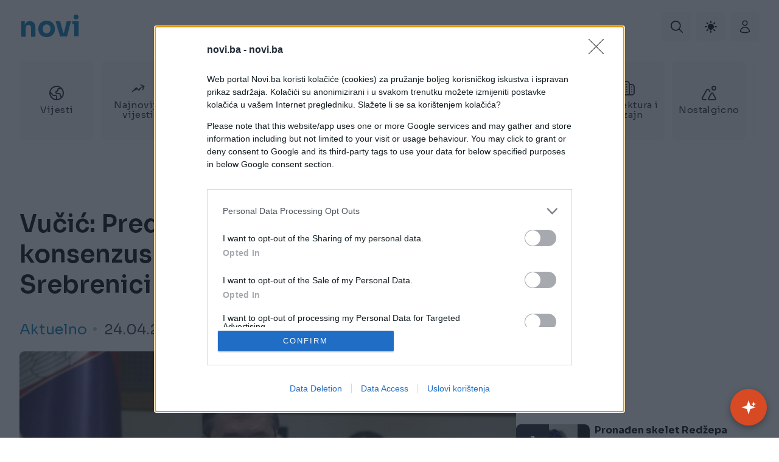

--- FILE ---
content_type: text/html; charset=UTF-8
request_url: https://novi.ba/clanak/433742/vucic-predsjednistvo-bih-nije-postiglo-konsenzus-oko-rezolucije-o-genocidu-u-srebrenici
body_size: 20087
content:
<!doctype html>
<html lang="hr" class="scroll-smooth scrollbar-thin scrollbar-thumb-primary scrollbar-track-white"
      x-cloak x-data="{darkMode: $persist(false)}" :class="{'dark': darkMode === true }"
>
<head>
    <meta charset="utf-8">
    <meta http-equiv="x-ua-compatible" content="ie=edge">
            <title>Vučić: Predsjedništvo BiH nije postiglo konsenzus oko rezolucije o genocidu u Srebrenici | novi.ba</title>
        <meta name="google" content="notranslate" />
    <meta name="viewport" content="width=device-width, initial-scale=1">
    <link rel="preconnect" href="https://fonts.googleapis.com">
    <link rel="preconnect" href="https://fonts.gstatic.com" crossorigin>
    <link href="https://fonts.googleapis.com/css2?family=Sora:wght@400;600;700&display=swap" rel="stylesheet">
        <link rel="preload" as="style" href="https://novi.ba/assets/build/assets/app-57d2c554.css" /><link rel="stylesheet" href="https://novi.ba/assets/build/assets/app-57d2c554.css" data-navigate-track="reload" />            <link rel="preload" as="image" href="https://novi.ba/storage/2024/04/24/thumbs/1713952725-2xvg5ecqbdnqf84jys97ockcop8kyx2kcyyiflqu-690x480.jpg?v1713952729">
                        <link rel="preload" as="image" href="https://novi.ba/storage/2026/01/22/thumbs/1769085298-20260122125526-947910-80x80.jpg?v1769085311">
                    <link rel="preload" as="image" href="https://novi.ba/storage/2026/01/22/thumbs/1769077488-20260122104950-947874-80x80.jpg?v1769077512">
                <style>
        .pswp{
            z-index: 1000000!important;
        }
    </style>
    <!-- Livewire Styles --><style >[wire\:loading][wire\:loading], [wire\:loading\.delay][wire\:loading\.delay], [wire\:loading\.inline-block][wire\:loading\.inline-block], [wire\:loading\.inline][wire\:loading\.inline], [wire\:loading\.block][wire\:loading\.block], [wire\:loading\.flex][wire\:loading\.flex], [wire\:loading\.table][wire\:loading\.table], [wire\:loading\.grid][wire\:loading\.grid], [wire\:loading\.inline-flex][wire\:loading\.inline-flex] {display: none;}[wire\:loading\.delay\.none][wire\:loading\.delay\.none], [wire\:loading\.delay\.shortest][wire\:loading\.delay\.shortest], [wire\:loading\.delay\.shorter][wire\:loading\.delay\.shorter], [wire\:loading\.delay\.short][wire\:loading\.delay\.short], [wire\:loading\.delay\.default][wire\:loading\.delay\.default], [wire\:loading\.delay\.long][wire\:loading\.delay\.long], [wire\:loading\.delay\.longer][wire\:loading\.delay\.longer], [wire\:loading\.delay\.longest][wire\:loading\.delay\.longest] {display: none;}[wire\:offline][wire\:offline] {display: none;}[wire\:dirty]:not(textarea):not(input):not(select) {display: none;}:root {--livewire-progress-bar-color: #2299dd;}[x-cloak] {display: none !important;}[wire\:cloak] {display: none !important;}dialog#livewire-error::backdrop {background-color: rgba(0, 0, 0, .6);}</style>
    <meta name="msapplication-TileColor" content="#000">
<meta name="msapplication-TileImage" content="https://novi.ba/assets/media/ms-icon-144x144.png?v=202104301704">
<meta name="theme-color" content="#000">
<link rel="apple-touch-icon" sizes="57x57" href="https://novi.ba/assets/media/apple-icon-57x57.png?v=202104301704">
<link rel="apple-touch-icon" sizes="60x60" href="https://novi.ba/assets/media/apple-icon-60x60.png?v=202104301704">
<link rel="apple-touch-icon" sizes="72x72" href="https://novi.ba/assets/media/apple-icon-72x72.png?v=202104301704">
<link rel="apple-touch-icon" sizes="76x76" href="https://novi.ba/assets/media/apple-icon-76x76.png?v=202104301704">
<link rel="apple-touch-icon" sizes="114x114" href="https://novi.ba/assets/media/apple-icon-114x114.png?v=202104301704">
<link rel="apple-touch-icon" sizes="120x120" href="https://novi.ba/assets/media/apple-icon-120x120.png?v=202104301704">
<link rel="apple-touch-icon" sizes="144x144" href="https://novi.ba/assets/media/apple-icon-144x144.png?v=202104301704">
<link rel="apple-touch-icon" sizes="152x152" href="https://novi.ba/assets/media/apple-icon-152x152.png?v=202104301704">
<link rel="apple-touch-icon" sizes="180x180" href="https://novi.ba/assets/media/apple-icon-180x180.png?v=202104301704">
<link rel="icon" type="image/png" sizes="192x192"  href="https://novi.ba/assets/media/android-icon-192x192.png?v=202104301704">
<link rel="icon" type="image/png" sizes="32x32" href="https://novi.ba/assets/media/favicon-32x32.png?v=202104301704">
<link rel="icon" type="image/png" sizes="96x96" href="https://novi.ba/assets/media/favicon-96x96.png?v=202104301704">
<link rel="icon" type="image/png" sizes="16x16" href="https://novi.ba/assets/media/favicon-16x16.png?v=202104301704">
    <link rel="manifest" href="https://novi.ba/assets/media/manifest.json?v=202104301704">
    <meta name="csrf-token" content="m65jhgrz4mzkMU2uZtaE7GZp33B72Z9EnOW3cEzo">
    <meta property="fb:app_id" content="309377099263112">
            <meta name="description" content="Srbijanski predsjednik Aleksandar Vučić rekao je da je pozicija Srbije, kada je riječ o rezoluciji o genocidu u Srebrenici, izuzetno teška te dodao kako je za Srbiju važno da je što viže zemalja suzdržano ili da glasuju protiv nego za rezol..." />
        <meta property="og:title" content="Vučić: Predsjedništvo BiH nije postiglo konsenzus oko rezolucije o genocidu u Srebrenici" />
    <meta property="og:description" content="Srbijanski predsjednik Aleksandar Vučić rekao je da je pozicija Srbije, kada je riječ o rezoluciji o genocidu u Srebrenici, izuzetno teška te dodao kako je za Srbiju važno da je što viže zemalja suzdržano ili da glasuju protiv nego za rezol..." />
    <meta property="og:type" content="article" />
    <meta property="og:url" content="https://novi.ba/clanak/433742/vucic-predsjednistvo-bih-nije-postiglo-konsenzus-oko-rezolucije-o-genocidu-u-srebrenici" />
    <meta property="og:image" content="https://novi.ba/storage/2024/04/24/thumbs/1713952725-2xvg5ecqbdnqf84jys97ockcop8kyx2kcyyiflqu-690x480.jpg?v1713952729" />
    <meta property="article:author" content="https://www.facebook.com/noviba">
    <meta property="article:publisher" content="https://www.facebook.com/noviba">
    <meta property="og:site_name" content="novi.ba" />
    <meta property="og:image:width" content="1200" />
    <meta property="og:image:height" content="630" />
    <meta name="robots" content="max-image-preview:large">

    <meta name="twitter:creator" content="@novi">
    <meta name="twitter:site" content="@novi">
    <meta name="twitter:url" content="https://novi.ba/clanak/433742/vucic-predsjednistvo-bih-nije-postiglo-konsenzus-oko-rezolucije-o-genocidu-u-srebrenici">
    <meta name="twitter:title" content="Vučić: Predsjedništvo BiH nije postiglo konsenzus oko rezolucije o genocidu u Srebrenici">
    <meta name="twitter:description" content="Srbijanski predsjednik Aleksandar Vučić rekao je da je pozicija Srbije, kada je riječ o rezoluciji o genocidu u Srebrenici, izuzetno teška te dodao kako je za Srbiju važno da je što viže zemalja suzdržano ili da glasuju protiv nego za rezol...">
    <meta name="twitter:card" content="summary">
    <meta name="twitter:image" content="https://novi.ba/storage/2024/04/24/thumbs/1713952725-2xvg5ecqbdnqf84jys97ockcop8kyx2kcyyiflqu-690x480.jpg?v1713952729">

    <link rel="canonical" href="https://novi.ba/clanak/433742/vucic-predsjednistvo-bih-nije-postiglo-konsenzus-oko-rezolucije-o-genocidu-u-srebrenici"/>
    <link rel="amphtml" href="https://novi.ba/amp/433742"/>

    <meta http-equiv="refresh" content="600">

    <script src="https://jsc.mgid.com/site/576929.js" async></script>
    <script>var ng_widgets = [];ng_widgets.push('i9heRIofVt'); var ng_ai = 'ngw20231229140422';</script>
    <script async src="https://static.nativegram.com/js/loader.js?ai=ngw20231229140422"></script>

    <script type="application/ld+json">
    {
        "@context": "http://schema.org",
        "@type": "NewsMediaOrganization",
        "name": "Novi.ba",
        "legalName" : "Novi",
        "url": "https://novi.ba",
        "logo": "https://novi.ba/assets/media/1691416612-client-logo.png?v=202104301704",
        "foundingDate": "2007",
        "address": {
            "@type": "PostalAddress",
            "streetAddress": "--",
            "addressLocality": "Sarajevo",
            "addressRegion": "Bosna i Hercegovina",
            "postalCode": "71000",
            "addressCountry": "BA"
        },
        "contactPoint": {
            "@type": "ContactPoint",
            "contactType": "customer support",
            "telephone": "+ 387 033 979 447",
            "email": "info@novi.ba"
        },
        "sameAs": [
            "https://www.facebook.com/pages/Noviba/280376292149574",
        "https://twitter.com/PortalNovi_ba",
    "https://www.linkedin.com/company/novi-ba/about/"

    ]
}
</script>

    <script type="application/ld+json">
    {
    "@context": "http://schema.org",
    "@type": "NewsArticle",
    "mainEntityOfPage": {
    "@type": "WebPage",
    "@id": "https://novi.ba/clanak/433742/vucic-predsjednistvo-bih-nije-postiglo-konsenzus-oko-rezolucije-o-genocidu-u-srebrenici"
    },
    "headline": "Vučić: Predsjedništvo BiH nije postiglo konsenzus oko rezolucije o genocidu u Srebrenici",
    "description": "Srbijanski predsjednik Aleksandar Vučić rekao je da je pozicija Srbije, kada je riječ o rezoluciji o genocidu u Srebrenici, izuzetno teška te dodao kako je za Srbiju važno da je što viže zemalja suzdržano ili da glasuju protiv nego za rezol...",
    "image": {
    "@type": "ImageObject",
    "url": "https://novi.ba/storage/2024/04/24/thumbs/1713952725-2xvg5ecqbdnqf84jys97ockcop8kyx2kcyyiflqu-690x480.jpg?v1713952729"
    },
    "datePublished": "2024-04-24 11:57:00",
    "dateModified": "2024-04-24 11:57:00",
    "author": {
    "@type": "Person",
    "name": "Novi.ba"
    },
    "publisher": {
    "@type": "NewsMediaOrganization",
    "name": "Novi.ba",
    "telephone": "+ 387 033 979 447",
    "email": "info@novi.ba",
     "address": {
            "@type": "PostalAddress",
            "streetAddress": "--",
            "addressLocality": "Sarajevo",
            "addressRegion": "Bosna i Hercegovina",
            "postalCode": "71000",
            "addressCountry": "BA"
     },
	"sameAs": [
	                    "https://www.facebook.com/pages/Noviba/280376292149574",
                    "https://twitter.com/PortalNovi_ba",
        "https://www.linkedin.com/company/novi-ba/about/"

    ],
	"ownershipFundingInfo":"https://novi.ba/stranica/impressum/3",
    "logo": {
    "@type": "ImageObject",
    "url": "https://novi.ba/assets/media/logo.png"
    }
    },
    "timezone": "Europe/Sarajevo"
    }
</script>

    <script type="application/ld+json">
    {
     "@context": "http://schema.org",
     "@type": "BreadcrumbList",
     "itemListElement":
     [
      {
       "@type": "ListItem",
       "position": 1,
       "item":
       {
        "@id": "https://novi.ba",
        "name": "Novi.ba"
        }
      },
        {
       "@type": "ListItem",
       "position": 2,
       "item":
       {
        "@id": "https://novi.ba/vijesti",
        "name": "Vijesti"
        }
      }
              ,{
       "@type": "ListItem",
       "position": 3,
       "item":
       {
        "@id": "https://novi.ba/aktuelno",
        "name": "Aktuelno"
        }
      }
              ]
    }
</script>
                        <script async src="https://adxbid.info/novi_article.js"></script>
                
    <!-- Google Tag Manager -->
    <script>(function(w,d,s,l,i){w[l]=w[l]||[];w[l].push({'gtm.start':
                new Date().getTime(),event:'gtm.js'});var f=d.getElementsByTagName(s)[0],
            j=d.createElement(s),dl=l!='dataLayer'?'&l='+l:'';j.async=true;j.src=
            'https://www.googletagmanager.com/gtm.js?id='+i+dl;f.parentNode.insertBefore(j,f);
        })(window,document,'script','dataLayer','GTM-TFLZJW84');</script>
    <!-- End Google Tag Manager -->
    <script async src="https://pagead2.googlesyndication.com/pagead/js/adsbygoogle.js?client=ca-pub-5479149106325679" crossorigin="anonymous"></script>
    <meta name="google-adsense-account" content="ca-pub-5479149106325679">

    <!-- InMobi Choice. Consent Manager Tag v3.0 (for TCF 2.2) -->
<script type="text/javascript" async=true>
    (function() {
        var host = 'novi.ba';
        var element = document.createElement('script');
        var firstScript = document.getElementsByTagName('script')[0];
        var url = 'https://cmp.inmobi.com'
            .concat('/choice/', 'UZVVjqX68zPwC', '/', host, '/choice.js?tag_version=V3');
        var uspTries = 0;
        var uspTriesLimit = 3;
        element.async = true;
        element.type = 'text/javascript';
        element.src = url;

        firstScript.parentNode.insertBefore(element, firstScript);

        function makeStub() {
            var TCF_LOCATOR_NAME = '__tcfapiLocator';
            var queue = [];
            var win = window;
            var cmpFrame;

            function addFrame() {
                var doc = win.document;
                var otherCMP = !!(win.frames[TCF_LOCATOR_NAME]);

                if (!otherCMP) {
                    if (doc.body) {
                        var iframe = doc.createElement('iframe');

                        iframe.style.cssText = 'display:none';
                        iframe.name = TCF_LOCATOR_NAME;
                        doc.body.appendChild(iframe);
                    } else {
                        setTimeout(addFrame, 5);
                    }
                }
                return !otherCMP;
            }

            function tcfAPIHandler() {
                var gdprApplies;
                var args = arguments;

                if (!args.length) {
                    return queue;
                } else if (args[0] === 'setGdprApplies') {
                    if (
                        args.length > 3 &&
                        args[2] === 2 &&
                        typeof args[3] === 'boolean'
                    ) {
                        gdprApplies = args[3];
                        if (typeof args[2] === 'function') {
                            args[2]('set', true);
                        }
                    }
                } else if (args[0] === 'ping') {
                    var retr = {
                        gdprApplies: gdprApplies,
                        cmpLoaded: false,
                        cmpStatus: 'stub'
                    };

                    if (typeof args[2] === 'function') {
                        args[2](retr);
                    }
                } else {
                    if(args[0] === 'init' && typeof args[3] === 'object') {
                        args[3] = Object.assign(args[3], { tag_version: 'V3' });
                    }
                    queue.push(args);
                }
            }

            function postMessageEventHandler(event) {
                var msgIsString = typeof event.data === 'string';
                var json = {};

                try {
                    if (msgIsString) {
                        json = JSON.parse(event.data);
                    } else {
                        json = event.data;
                    }
                } catch (ignore) {}

                var payload = json.__tcfapiCall;

                if (payload) {
                    window.__tcfapi(
                        payload.command,
                        payload.version,
                        function(retValue, success) {
                            var returnMsg = {
                                __tcfapiReturn: {
                                    returnValue: retValue,
                                    success: success,
                                    callId: payload.callId
                                }
                            };
                            if (msgIsString) {
                                returnMsg = JSON.stringify(returnMsg);
                            }
                            if (event && event.source && event.source.postMessage) {
                                event.source.postMessage(returnMsg, '*');
                            }
                        },
                        payload.parameter
                    );
                }
            }

            while (win) {
                try {
                    if (win.frames[TCF_LOCATOR_NAME]) {
                        cmpFrame = win;
                        break;
                    }
                } catch (ignore) {}

                if (win === window.top) {
                    break;
                }
                win = win.parent;
            }
            if (!cmpFrame) {
                addFrame();
                win.__tcfapi = tcfAPIHandler;
                win.addEventListener('message', postMessageEventHandler, false);
            }
        };

        makeStub();

        function makeGppStub() {
            const CMP_ID = 10;
            const SUPPORTED_APIS = [
                '2:tcfeuv2',
                '6:uspv1',
                '7:usnatv1',
                '8:usca',
                '9:usvav1',
                '10:uscov1',
                '11:usutv1',
                '12:usctv1'
            ];

            window.__gpp_addFrame = function (n) {
                if (!window.frames[n]) {
                    if (document.body) {
                        var i = document.createElement("iframe");
                        i.style.cssText = "display:none";
                        i.name = n;
                        document.body.appendChild(i);
                    } else {
                        window.setTimeout(window.__gpp_addFrame, 10, n);
                    }
                }
            };
            window.__gpp_stub = function () {
                var b = arguments;
                __gpp.queue = __gpp.queue || [];
                __gpp.events = __gpp.events || [];

                if (!b.length || (b.length == 1 && b[0] == "queue")) {
                    return __gpp.queue;
                }

                if (b.length == 1 && b[0] == "events") {
                    return __gpp.events;
                }

                var cmd = b[0];
                var clb = b.length > 1 ? b[1] : null;
                var par = b.length > 2 ? b[2] : null;
                if (cmd === "ping") {
                    clb(
                        {
                            gppVersion: "1.1", // must be “Version.Subversion”, current: “1.1”
                            cmpStatus: "stub", // possible values: stub, loading, loaded, error
                            cmpDisplayStatus: "hidden", // possible values: hidden, visible, disabled
                            signalStatus: "not ready", // possible values: not ready, ready
                            supportedAPIs: SUPPORTED_APIS, // list of supported APIs
                            cmpId: CMP_ID, // IAB assigned CMP ID, may be 0 during stub/loading
                            sectionList: [],
                            applicableSections: [-1],
                            gppString: "",
                            parsedSections: {},
                        },
                        true
                    );
                } else if (cmd === "addEventListener") {
                    if (!("lastId" in __gpp)) {
                        __gpp.lastId = 0;
                    }
                    __gpp.lastId++;
                    var lnr = __gpp.lastId;
                    __gpp.events.push({
                        id: lnr,
                        callback: clb,
                        parameter: par,
                    });
                    clb(
                        {
                            eventName: "listenerRegistered",
                            listenerId: lnr, // Registered ID of the listener
                            data: true, // positive signal
                            pingData: {
                                gppVersion: "1.1", // must be “Version.Subversion”, current: “1.1”
                                cmpStatus: "stub", // possible values: stub, loading, loaded, error
                                cmpDisplayStatus: "hidden", // possible values: hidden, visible, disabled
                                signalStatus: "not ready", // possible values: not ready, ready
                                supportedAPIs: SUPPORTED_APIS, // list of supported APIs
                                cmpId: CMP_ID, // list of supported APIs
                                sectionList: [],
                                applicableSections: [-1],
                                gppString: "",
                                parsedSections: {},
                            },
                        },
                        true
                    );
                } else if (cmd === "removeEventListener") {
                    var success = false;
                    for (var i = 0; i < __gpp.events.length; i++) {
                        if (__gpp.events[i].id == par) {
                            __gpp.events.splice(i, 1);
                            success = true;
                            break;
                        }
                    }
                    clb(
                        {
                            eventName: "listenerRemoved",
                            listenerId: par, // Registered ID of the listener
                            data: success, // status info
                            pingData: {
                                gppVersion: "1.1", // must be “Version.Subversion”, current: “1.1”
                                cmpStatus: "stub", // possible values: stub, loading, loaded, error
                                cmpDisplayStatus: "hidden", // possible values: hidden, visible, disabled
                                signalStatus: "not ready", // possible values: not ready, ready
                                supportedAPIs: SUPPORTED_APIS, // list of supported APIs
                                cmpId: CMP_ID, // CMP ID
                                sectionList: [],
                                applicableSections: [-1],
                                gppString: "",
                                parsedSections: {},
                            },
                        },
                        true
                    );
                } else if (cmd === "hasSection") {
                    clb(false, true);
                } else if (cmd === "getSection" || cmd === "getField") {
                    clb(null, true);
                }
                //queue all other commands
                else {
                    __gpp.queue.push([].slice.apply(b));
                }
            };
            window.__gpp_msghandler = function (event) {
                var msgIsString = typeof event.data === "string";
                try {
                    var json = msgIsString ? JSON.parse(event.data) : event.data;
                } catch (e) {
                    var json = null;
                }
                if (typeof json === "object" && json !== null && "__gppCall" in json) {
                    var i = json.__gppCall;
                    window.__gpp(
                        i.command,
                        function (retValue, success) {
                            var returnMsg = {
                                __gppReturn: {
                                    returnValue: retValue,
                                    success: success,
                                    callId: i.callId,
                                },
                            };
                            event.source.postMessage(msgIsString ? JSON.stringify(returnMsg) : returnMsg, "*");
                        },
                        "parameter" in i ? i.parameter : null,
                        "version" in i ? i.version : "1.1"
                    );
                }
            };
            if (!("__gpp" in window) || typeof window.__gpp !== "function") {
                window.__gpp = window.__gpp_stub;
                window.addEventListener("message", window.__gpp_msghandler, false);
                window.__gpp_addFrame("__gppLocator");
            }
        };

        makeGppStub();

        var uspStubFunction = function() {
            var arg = arguments;
            if (typeof window.__uspapi !== uspStubFunction) {
                setTimeout(function() {
                    if (typeof window.__uspapi !== 'undefined') {
                        window.__uspapi.apply(window.__uspapi, arg);
                    }
                }, 500);
            }
        };

        var checkIfUspIsReady = function() {
            uspTries++;
            if (window.__uspapi === uspStubFunction && uspTries < uspTriesLimit) {
                console.warn('USP is not accessible');
            } else {
                clearInterval(uspInterval);
            }
        };

        if (typeof window.__uspapi === 'undefined') {
            window.__uspapi = uspStubFunction;
            var uspInterval = setInterval(checkIfUspIsReady, 6000);
        }
    })();
</script>
<!-- End InMobi Choice. Consent Manager Tag v3.0 (for TCF 2.2) -->
</head>
<body class="overflow-y-visible dark:bg-gray-900 antialiased">
<!-- Google Tag Manager (noscript) -->
<noscript><iframe src="https://www.googletagmanager.com/ns.html?id=GTM-TFLZJW84" height="0" width="0" style="display:none;visibility:hidden"></iframe></noscript>
<!-- End Google Tag Manager (noscript) -->
<!-- Mobile Searchbar -->
<nav x-data="{ isSearchbarActive: false}"
    class="px-4 wrapper mt-5 relative lg:px-8">
    <div class="flex lg:justify-end lg:items-center flex-col lg:flex-row">
        <a href="https://novi.ba" class="text-primary font-bold text-[36px] lg:text-[45px] leading-none mr-auto">
            novi
        </a>
                <div class="space-x-2 flex absolute right-4 lg:relative lg:right-auto">
            <div class="flex items-center space-x-2">
                <!-- Mobile Search Toggle -->
                <button
                    @click="isSearchbarActive = !isSearchbarActive"
                    aria-label="Pretraga"
                    class="btn w-[36px] h-[36px] lg:w-12 lg:h-12 bg-salt-400 flex justify-center items-center bg-slate-150 rounded-md hover:bg-secondary hover:text-white transition-all dark:text-white dark:bg-gray-800 dark:hover:bg-primary"
                >
                    <svg xmlns="http://www.w3.org/2000/svg" class="w-5 h-5 fill-current" viewBox="0 0 24 24" width="512" height="512"><path d="M23.707,22.293l-5.969-5.969a10.016,10.016,0,1,0-1.414,1.414l5.969,5.969a1,1,0,0,0,1.414-1.414ZM10,18a8,8,0,1,1,8-8A8.009,8.009,0,0,1,10,18Z"/></svg>
                </button>
                <!-- Main Searchbar -->
            </div>
            <button
                    @click="darkMode=!darkMode"
                    title="Light dark mode" class="w-[36px] h-[36px] lg:w-12 lg:h-12 flex justify-center items-center bg-slate-150 rounded-md hover:bg-secondary hover:text-white transition-all dark:text-white dark:bg-gray-800 dark:hover:bg-primary" aria-label="Link">
                <svg class="w-5 h-5 " x-cloak x-show="darkMode"
                     aria-hidden="true" xmlns="http://www.w3.org/2000/svg" fill="currentColor" viewBox="0 0 18 20"><path d="M17.8 13.75a1 1 0 0 0-.859-.5A7.488 7.488 0 0 1 10.52 2a1 1 0 0 0 0-.969A1.035 1.035 0 0 0 9.687.5h-.113a9.5 9.5 0 1 0 8.222 14.247 1 1 0 0 0 .004-.997Z"></path></svg>
                <svg class="w-5 h-5"  x-cloak x-show="!darkMode"
                     aria-hidden="true" xmlns="http://www.w3.org/2000/svg" fill="currentColor" viewBox="0 0 20 20"><path d="M10 15a5 5 0 1 0 0-10 5 5 0 0 0 0 10Zm0-11a1 1 0 0 0 1-1V1a1 1 0 0 0-2 0v2a1 1 0 0 0 1 1Zm0 12a1 1 0 0 0-1 1v2a1 1 0 1 0 2 0v-2a1 1 0 0 0-1-1ZM4.343 5.757a1 1 0 0 0 1.414-1.414L4.343 2.929a1 1 0 0 0-1.414 1.414l1.414 1.414Zm11.314 8.486a1 1 0 0 0-1.414 1.414l1.414 1.414a1 1 0 0 0 1.414-1.414l-1.414-1.414ZM4 10a1 1 0 0 0-1-1H1a1 1 0 0 0 0 2h2a1 1 0 0 0 1-1Zm15-1h-2a1 1 0 1 0 0 2h2a1 1 0 0 0 0-2ZM4.343 14.243l-1.414 1.414a1 1 0 1 0 1.414 1.414l1.414-1.414a1 1 0 0 0-1.414-1.414ZM14.95 6.05a1 1 0 0 0 .707-.293l1.414-1.414a1 1 0 1 0-1.414-1.414l-1.414 1.414a1 1 0 0 0 .707 1.707Z"></path></svg>
            </button>
                        <a href="https://novi.ba/auth/login" title="Prijava i registracija korisnika" class="w-[36px] h-[36px] lg:w-12 lg:h-12 flex justify-center items-center bg-slate-150 rounded-md hover:bg-secondary hover:text-white transition-all dark:text-white dark:bg-gray-800 dark:hover:bg-primary" aria-label="Link">
                <svg xmlns="http://www.w3.org/2000/svg" fill="none" viewBox="0 0 24 24" stroke-width="1.5" stroke="currentColor" class="w-6 h-6">
                    <path stroke-linecap="round" stroke-linejoin="round" d="M15.75 6a3.75 3.75 0 11-7.5 0 3.75 3.75 0 017.5 0zM4.501 20.118a7.5 7.5 0 0114.998 0A17.933 17.933 0 0112 21.75c-2.676 0-5.216-.584-7.499-1.632z" />
                </svg>
            </a>
                    </div>
    </div>
    <div
        x-show="isSearchbarActive"
        @keydown.window.escape="isSearchbarActive = false"
        x-cloak
        class="w-full fixed top-0 left-0 z-50 pt-5 pb-5 lg:px-8 bg-white dark:bg-gray-900"
    >
        <div
            x-show="isSearchbarActive"
            x-transition:enter="easy-out transition-all"
            x-transition:enter-start="opacity-0 scale-105"
            x-transition:enter-end="opacity-100 scale-100"
            x-transition:leave="easy-in transition-all"
            x-transition:leave-start="opacity-100 scale-100"
            x-transition:leave-end="opacity-0 scale-95"
            class="z-[150] transition-opacity duration-200 h-full w-full "
        >
            <div
                x-show="isSearchbarActive"
                @click.away="isSearchbarActive = false"
                class="flex rounded-lg flex-col h-full ml-auto w-full max-w-[1526px] mx-auto p-4 bg-slate-150 text-secondary  dark:text-white dark:bg-gray-800 relative right-0 top-0 overflow-y-auto"
            >
                <form action="https://novi.ba/pretraga" method="get" class="flex items-center space-x-2 px-3 py-2">
                    <button class="btn -ml-1.5 h-7 w-7 shrink-0 rounded-full p-0 text-slate-600" type="submit">
                        <svg
                            xmlns="http://www.w3.org/2000/svg"
                            class="h-5 w-5"
                            fill="none"
                            stroke-width="1.5"
                            viewBox="0 0 24 24"
                            stroke="currentColor"
                        >
                            <path
                                stroke-linecap="round"
                                stroke-linejoin="round"
                                d="M15 19l-7-7 7-7"
                            />
                        </svg>
                    </button>
                    <label for="search_open" class="sr-only">Pretraži</label>
                    <input
                        value=""
                        class="form-input h-8 w-full placeholder-slate-400 border-0 dark:placeholder-gray-400 dark:bg-gray-900 dark:text-white"
                        id="search_open" type="text" name="keywords" required placeholder="Pretraži"
                    />
                </form>
            </div>
        </div>
    </div>
</nav>
<nav class="pl-4 wrapper relative lg:px-8">
    <div
        class="swiper swiper-container relative"
        x-init="$nextTick(()=>$el._x_swiper= new Swiper($el,{  slidesPerView: 'auto', navigation:{nextEl:'.next-btn',prevEl:'.prev-btn'}}))"

    >
        <div class="swiper-wrapper mt-5 lg:mt-8 space-x-3">
                            <div class="card swiper-slide shrink-0 cursor-pointer w-[90px] h-[90px]  lg:w-[122px] lg:h-[130px] flex items-center justify-center group hover:bg-primary transition-all
            bg-slate-150 text-secondary  dark:text-white dark:bg-gray-800 dark:hover:bg-primary
    ">
    <a href="https://novi.ba/vijesti" class="" aria-label="Vijesti">
        <div class="flex flex-col items-center justify-center rounded-lg px-2 py-4 h-full">
            <svg xmlns="http://www.w3.org/2000/svg" class="fill-current w-6 h-6 group-hover:text-white transition-all dark:text-white" viewBox="0 0 24 24" width="512" height="512">
    <path d="M12,0A12,12,0,1,0,24,12,12.013,12.013,0,0,0,12,0ZM22,12a9.938,9.938,0,0,1-1.662,5.508l-1.192-1.193A.5.5,0,0,1,19,15.962V15a3,3,0,0,0-3-3H13a1,1,0,0,1-1-1v-.5a.5.5,0,0,1,.5-.5A2.5,2.5,0,0,0,15,7.5v-1a.5.5,0,0,1,.5-.5h1.379a2.516,2.516,0,0,0,1.767-.732l.377-.377A9.969,9.969,0,0,1,22,12Zm-19.951.963,3.158,3.158A2.978,2.978,0,0,0,7.329,17H10a1,1,0,0,1,1,1v3.949A10.016,10.016,0,0,1,2.049,12.963ZM13,21.949V18a3,3,0,0,0-3-3H7.329a1,1,0,0,1-.708-.293L2.163,10.249A9.978,9.978,0,0,1,17.456,3.63l-.224.224A.507.507,0,0,1,16.879,4H15.5A2.5,2.5,0,0,0,13,6.5v1a.5.5,0,0,1-.5.5A2.5,2.5,0,0,0,10,10.5V11a3,3,0,0,0,3,3h3a1,1,0,0,1,1,1v.962a2.516,2.516,0,0,0,.732,1.767l1.337,1.337A9.971,9.971,0,0,1,13,21.949Z"/>
</svg>
            <span class="pt-2 tracking-wide group-hover:text-white transition-all text-center text-xs lg:text-[15px]">
                Vijesti
            </span>
        </div>
    </a>
</div>
                            <div class="card swiper-slide shrink-0 cursor-pointer w-[90px] h-[90px]  lg:w-[122px] lg:h-[130px] flex items-center justify-center group hover:bg-primary transition-all
            bg-slate-150 text-secondary  dark:text-white dark:bg-gray-800 dark:hover:bg-primary
    ">
        <a href="https://novi.ba/najnovije" class="" aria-label="Najnovije vijesti">
            <div class="flex flex-col items-center justify-center rounded-lg px-2 py-4 h-full">
                <svg xmlns="http://www.w3.org/2000/svg" fill="none" viewBox="0 0 24 24" stroke-width="1.5" stroke="currentColor" class="fill-current w-6 h-6 group-hover:text-white transition-all dark:text-white"> <path stroke-linecap="round" stroke-linejoin="round" d="M2.25 18L9 11.25l4.306 4.307a11.95 11.95 0 015.814-5.519l2.74-1.22m0 0l-5.94-2.28m5.94 2.28l-2.28 5.941" /> </svg>
                <span class="pt-2 tracking-wide group-hover:text-white transition-all text-center text-xs lg:text-[15px]">
                Najnovije vijesti
            </span>
            </div>
        </a>
    </div>
<div class="card swiper-slide shrink-0 cursor-pointer w-[90px] h-[90px]  lg:w-[122px] lg:h-[130px] flex items-center justify-center group hover:bg-primary transition-all
            bg-slate-150 text-secondary  dark:text-white dark:bg-gray-800 dark:hover:bg-primary
    ">
    <a href="https://novi.ba/sport" class="" aria-label="Sport">
        <div class="flex flex-col items-center justify-center rounded-lg px-2 py-4 h-full">
            <svg xmlns="http://www.w3.org/2000/svg" class="fill-current w-6 h-6 group-hover:text-white transition-all dark:text-white" viewBox="0 0 512 512" width="512" height="512">
<path d="M256.07-0.047C114.467-0.047-0.326,114.746-0.326,256.349S114.467,512.744,256.07,512.744s256.395-114.792,256.395-256.395  S397.673-0.047,256.07-0.047z M466.667,224v0.064c-19.353,12.05-40.515,20.917-62.677,26.261  c-4.595-68.333-27.183-134.234-65.472-191.019C406.956,88.198,455.48,150.56,466.667,224z M256,42.667  c5.397,0,10.667,0.405,15.979,0.811c53.223,58.444,84.842,133.342,89.6,212.245c-29.153,0.997-58.199-4.013-85.333-14.72  c-4.247-72.136-38.705-139.14-94.912-184.555C205.188,47.391,230.484,42.722,256,42.667z M138.389,78.187  c20.041,13.069,37.744,29.41,52.373,48.341C126.816,169.409,77.017,230.285,47.659,301.461  C28.668,215.422,64.766,126.591,138.389,78.187z M71.595,362.773c21.296-81.459,71.492-152.392,141.227-199.573  c12.627,25.943,19.835,54.187,21.184,83.008c-58.22,44.242-94.81,111.213-100.587,184.107  C108.191,412.512,87.102,389.474,71.595,362.773z M256,469.333c-27.6-0.008-54.934-5.399-80.469-15.872  c-0.47-27.519,4.398-54.867,14.336-80.533c70.121,31.128,147.992,40.413,223.467,26.645C373.07,443.969,315.934,469.303,256,469.333  z M209.067,334.72c13.523-20.959,30.63-39.373,50.539-54.4c30.156,12.194,62.363,18.515,94.891,18.624  c39.574-0.004,78.615-9.129,114.091-26.667c-1.999,26.074-8.82,51.551-20.117,75.136  C369.697,371.777,284.821,367.277,209.067,334.72z"/>
</svg>
            <span class="pt-2 tracking-wide group-hover:text-white transition-all text-center text-xs lg:text-[15px]">
                Sport
            </span>
        </div>
    </a>
</div>
                            <div class="card swiper-slide shrink-0 cursor-pointer w-[90px] h-[90px]  lg:w-[122px] lg:h-[130px] flex items-center justify-center group hover:bg-primary transition-all
            bg-slate-150 text-secondary  dark:text-white dark:bg-gray-800 dark:hover:bg-primary
    ">
    <a href="https://novi.ba/prakticna-zena" class="" aria-label="Praktična žena">
        <div class="flex flex-col items-center justify-center rounded-lg px-2 py-4 h-full">
            <svg xmlns="http://www.w3.org/2000/svg" class="fill-current w-6 h-6 group-hover:text-white transition-all dark:text-white" viewBox="0 0 24 24" width="512" height="512"><path d="M14.5,13A1.5,1.5,0,1,1,16,11.5,1.5,1.5,0,0,1,14.5,13Zm9.425,5.144A5,5,0,0,1,19,24H15a1,1,0,0,1-1-1V20.737A7.959,7.959,0,0,1,12,21a7.84,7.84,0,0,1-2-.27V23a1,1,0,0,1-1,1H5A5,5,0,0,1,.075,18.144l.3-1.74a2.939,2.939,0,0,1,5.337-1.138C6.976,17.124,9.409,19,12,19h0c3.13,0,6.214-2.779,7.13-5.376a1.03,1.03,0,0,1,.959-.667l.432.007A1.461,1.461,0,0,0,22,11.5a1.5,1.5,0,0,0-1.23-1.474,1,1,0,0,1-.816-.879A7.977,7.977,0,0,0,12,2C6.423,2,4.892,5.628,3.662,8.544c-.224.527-.435,1.03-.662,1.483A13.354,13.354,0,0,0,13.186,4.419a1,1,0,0,1,1.628,1.162,15.089,15.089,0,0,1-4.956,4.467,1.5,1.5,0,1,1-1.725.84,15.807,15.807,0,0,1-7.257,1.1A1,1,0,0,1,.5,10.136,6.372,6.372,0,0,0,1.819,7.767C3.124,4.674,5.1,0,12,0a9.972,9.972,0,0,1,9.85,8.274A3.5,3.5,0,0,1,24,11.5a3.428,3.428,0,0,1-.854,2.257c.007.026.025.047.03.075ZM8,19.94a11.088,11.088,0,0,1-3.941-3.552.946.946,0,0,0-.783-.424H3.259a.945.945,0,0,0-.911.782l-.3,1.739A3,3,0,0,0,5,22H8Zm13.955-1.455-.628-3.613a3.384,3.384,0,0,1-.579.086A11.033,11.033,0,0,1,16,19.952V22h3a3,3,0,0,0,2.955-3.514Z"/></svg>
            <span class="pt-2 tracking-wide group-hover:text-white transition-all text-center text-xs lg:text-[15px]">
                Praktična žena
            </span>
        </div>
    </a>
</div>
                            <div class="card swiper-slide shrink-0 cursor-pointer w-[90px] h-[90px]  lg:w-[122px] lg:h-[130px] flex items-center justify-center group hover:bg-primary transition-all
            bg-slate-150 text-secondary  dark:text-white dark:bg-gray-800 dark:hover:bg-primary
    ">
    <a href="https://novi.ba/porodica-i-zdravlje" class="" aria-label="Porodica i zdravlje">
        <div class="flex flex-col items-center justify-center rounded-lg px-2 py-4 h-full">
            <svg xmlns="http://www.w3.org/2000/svg" class="fill-current w-6 h-6 group-hover:text-white transition-all dark:text-white" viewBox="0 0 24 24" width="512" height="512"><path d="M12,16a4,4,0,1,1,4-4A4,4,0,0,1,12,16Zm0-6a2,2,0,1,0,2,2A2,2,0,0,0,12,10Zm6,13A6,6,0,0,0,6,23a1,1,0,0,0,2,0,4,4,0,0,1,8,0,1,1,0,0,0,2,0ZM18,8a4,4,0,1,1,4-4A4,4,0,0,1,18,8Zm0-6a2,2,0,1,0,2,2A2,2,0,0,0,18,2Zm6,13a6.006,6.006,0,0,0-6-6,1,1,0,0,0,0,2,4,4,0,0,1,4,4,1,1,0,0,0,2,0ZM6,8a4,4,0,1,1,4-4A4,4,0,0,1,6,8ZM6,2A2,2,0,1,0,8,4,2,2,0,0,0,6,2ZM2,15a4,4,0,0,1,4-4A1,1,0,0,0,6,9a6.006,6.006,0,0,0-6,6,1,1,0,0,0,2,0Z"/></svg>
            <span class="pt-2 tracking-wide group-hover:text-white transition-all text-center text-xs lg:text-[15px]">
                Porodica i zdravlje
            </span>
        </div>
    </a>
</div>
                            <div class="card swiper-slide shrink-0 cursor-pointer w-[90px] h-[90px]  lg:w-[122px] lg:h-[130px] flex items-center justify-center group hover:bg-primary transition-all
            bg-slate-150 text-secondary  dark:text-white dark:bg-gray-800 dark:hover:bg-primary
    ">
    <a href="https://novi.ba/tech" class="" aria-label="Tech">
        <div class="flex flex-col items-center justify-center rounded-lg px-2 py-4 h-full">
            <svg xmlns="http://www.w3.org/2000/svg" class="fill-current w-6 h-6 group-hover:text-white transition-all dark:text-white" viewBox="0 0 24 24" width="512" height="512"><path d="M7,0h-3C1.794,0,0,1.794,0,4v3c0,2.206,1.794,4,4,4h3c2.206,0,4-1.794,4-4V4C11,1.794,9.206,0,7,0Zm2,7c0,1.103-.897,2-2,2h-3c-1.103,0-2-.897-2-2V4c0-1.103,.897-2,2-2h3c1.103,0,2,.897,2,2v3Zm-2-2v1c0,.552-.448,1-1,1h-1c-.552,0-1-.448-1-1v-1c0-.552,.448-1,1-1h1c.552,0,1,.448,1,1Zm10,6h3c2.206,0,4-1.794,4-4V4C24,1.794,22.206,0,20,0h-3C14.794,0,13,1.794,13,4v3c0,2.206,1.794,4,4,4Zm-2-7c0-1.103,.897-2,2-2h3c1.103,0,2,.897,2,2v3c0,1.103-.897,2-2,2h-3c-1.103,0-2-.897-2-2V4Zm2,2v-1c0-.552,.448-1,1-1h1c.552,0,1,.448,1,1v1c0,.552-.448,1-1,1h-1c-.552,0-1-.448-1-1ZM7,13h-3c-2.206,0-4,1.794-4,4v3c0,2.206,1.794,4,4,4h3c2.206,0,4-1.794,4-4v-3c0-2.206-1.794-4-4-4Zm2,7c0,1.103-.897,2-2,2h-3c-1.103,0-2-.897-2-2v-3c0-1.103,.897-2,2-2h3c1.103,0,2,.897,2,2v3Zm-2-2v1c0,.552-.448,1-1,1h-1c-.552,0-1-.448-1-1v-1c0-.552,.448-1,1-1h1c.552,0,1,.448,1,1Zm10-3.5v1c0,.828-.672,1.5-1.5,1.5h-1c-.828,0-1.5-.672-1.5-1.5v-1c0-.828,.672-1.5,1.5-1.5h1c.828,0,1.5,.672,1.5,1.5Zm3,4h0c0,.828-.672,1.5-1.5,1.5h0c-.828,0-1.5-.672-1.5-1.5h0c0-.828,.672-1.5,1.5-1.5h0c.828,0,1.5,.672,1.5,1.5Zm-3,3v1c0,.828-.672,1.5-1.5,1.5h-1c-.828,0-1.5-.672-1.5-1.5v-1c0-.828,.672-1.5,1.5-1.5h1c.828,0,1.5,.672,1.5,1.5Zm7-7v1c0,.828-.672,1.5-1.5,1.5h-1c-.828,0-1.5-.672-1.5-1.5v-1c0-.828,.672-1.5,1.5-1.5h1c.828,0,1.5,.672,1.5,1.5Z"/></svg>
            <span class="pt-2 tracking-wide group-hover:text-white transition-all text-center text-xs lg:text-[15px]">
                Tech
            </span>
        </div>
    </a>
</div>
                            <div class="card swiper-slide shrink-0 cursor-pointer w-[90px] h-[90px]  lg:w-[122px] lg:h-[130px] flex items-center justify-center group hover:bg-primary transition-all
            bg-slate-150 text-secondary  dark:text-white dark:bg-gray-800 dark:hover:bg-primary
    ">
    <a href="https://novi.ba/zanimljivosti" class="" aria-label="Zanimljivosti">
        <div class="flex flex-col items-center justify-center rounded-lg px-2 py-4 h-full">
            <svg class="fill-current w-6 h-6 group-hover:text-white transition-all dark:text-white" height="512" viewBox="0 0 24 24" width="512" xmlns="http://www.w3.org/2000/svg"><path d="m17.994 2.286a9 9 0 0 0 -14.919 5.536 8.938 8.938 0 0 0 2.793 7.761 6.263 6.263 0 0 1 2.132 4.566v.161a3.694 3.694 0 0 0 3.69 3.69h.62a3.694 3.694 0 0 0 3.69-3.69v-.549a5.323 5.323 0 0 1 1.932-4 8.994 8.994 0 0 0 .062-13.477zm-5.684 19.714h-.62a1.692 1.692 0 0 1 -1.69-1.69s-.007-.26-.008-.31h4.008v.31a1.692 1.692 0 0 1 -1.69 1.69zm4.3-7.741a7.667 7.667 0 0 0 -2.364 3.741h-1.246v-7.184a3 3 0 0 0 2-2.816 1 1 0 0 0 -2 0 1 1 0 0 1 -2 0 1 1 0 0 0 -2 0 3 3 0 0 0 2 2.816v7.184h-1.322a8.634 8.634 0 0 0 -2.448-3.881 7 7 0 0 1 3.951-12.073 7.452 7.452 0 0 1 .828-.046 6.921 6.921 0 0 1 4.652 1.778 6.993 6.993 0 0 1 -.048 10.481z"/></svg>
            <span class="pt-2 tracking-wide group-hover:text-white transition-all text-center text-xs lg:text-[15px]">
                Zanimljivosti
            </span>
        </div>
    </a>
</div>
                            <div class="card swiper-slide shrink-0 cursor-pointer w-[90px] h-[90px]  lg:w-[122px] lg:h-[130px] flex items-center justify-center group hover:bg-primary transition-all
            bg-slate-150 text-secondary  dark:text-white dark:bg-gray-800 dark:hover:bg-primary
    ">
    <a href="https://novi.ba/arhitektura-i-dizajn" class="" aria-label="Arhitektura i dizajn">
        <div class="flex flex-col items-center justify-center rounded-lg px-2 py-4 h-full">
            <svg class="fill-current w-6 h-6 group-hover:text-white transition-all dark:text-white" height="512" viewBox="0 0 24 24" width="512" xmlns="http://www.w3.org/2000/svg"><path d="m7 14a1 1 0 0 1 -1 1h-1a1 1 0 0 1 0-2h1a1 1 0 0 1 1 1zm4-1h-1a1 1 0 0 0 0 2h1a1 1 0 0 0 0-2zm-5 4h-1a1 1 0 0 0 0 2h1a1 1 0 0 0 0-2zm5 0h-1a1 1 0 0 0 0 2h1a1 1 0 0 0 0-2zm-5-12h-1a1 1 0 0 0 0 2h1a1 1 0 0 0 0-2zm5 0h-1a1 1 0 0 0 0 2h1a1 1 0 0 0 0-2zm-5 4h-1a1 1 0 0 0 0 2h1a1 1 0 0 0 0-2zm5 0h-1a1 1 0 0 0 0 2h1a1 1 0 0 0 0-2zm13 1v9a5.006 5.006 0 0 1 -5 5h-14a5.006 5.006 0 0 1 -5-5v-14a5.006 5.006 0 0 1 5-5h6a5.006 5.006 0 0 1 5 5h3a5.006 5.006 0 0 1 5 5zm-19 12h9v-17a3 3 0 0 0 -3-3h-6a3 3 0 0 0 -3 3v14a3 3 0 0 0 3 3zm17-12a3 3 0 0 0 -3-3h-3v15h3a3 3 0 0 0 3-3zm-3 3a1 1 0 1 0 1 1 1 1 0 0 0 -1-1zm0 4a1 1 0 1 0 1 1 1 1 0 0 0 -1-1zm0-8a1 1 0 1 0 1 1 1 1 0 0 0 -1-1z"/></svg>
            <span class="pt-2 tracking-wide group-hover:text-white transition-all text-center text-xs lg:text-[15px]">
                Arhitektura i dizajn
            </span>
        </div>
    </a>
</div>
                            <div class="card swiper-slide shrink-0 cursor-pointer w-[90px] h-[90px]  lg:w-[122px] lg:h-[130px] flex items-center justify-center group hover:bg-primary transition-all
            bg-slate-150 text-secondary  dark:text-white dark:bg-gray-800 dark:hover:bg-primary
    ">
    <a href="https://novi.ba/nostalgicno" class="" aria-label="Nostalgicno">
        <div class="flex flex-col items-center justify-center rounded-lg px-2 py-4 h-full">
            <svg xmlns="http://www.w3.org/2000/svg" class="fill-current w-6 h-6 group-hover:text-white transition-all dark:text-white" viewBox="0 0 24 24" width="512" height="512"><path d="M20,8a4,4,0,0,1,0-8A4,4,0,0,1,20,8Zm0-6a2,2,0,0,0,0,4A2,2,0,0,0,20,2Zm1.452,22H12.589a2.548,2.548,0,0,1-2.221-1.26,2.463,2.463,0,0,1-.029-2.471l4.436-7.959a2.6,2.6,0,0,1,4.5,0L23.7,20.263a2.468,2.468,0,0,1-.028,2.475A2.551,2.551,0,0,1,21.452,24ZM17.023,13a.56.56,0,0,0-.5.283l-4.436,7.959a.473.473,0,0,0,.006.485.559.559,0,0,0,.5.273h8.863a.562.562,0,0,0,.5-.275.479.479,0,0,0,0-.489l-4.432-7.952h0A.558.558,0,0,0,17.023,13ZM8,23a1,1,0,0,0-1-1H3.35a1.349,1.349,0,0,1-1.184-1.994l6.652-12.3A1.329,1.329,0,0,1,10,7h0a1.326,1.326,0,0,1,1.183.706L12.41,9.973a1,1,0,1,0,1.76-.952L12.944,6.755a3.344,3.344,0,0,0-5.885,0L.406,19.055A3.351,3.351,0,0,0,3.35,24H7A1,1,0,0,0,8,23Z"/></svg>
            <span class="pt-2 tracking-wide group-hover:text-white transition-all text-center text-xs lg:text-[15px]">
                Nostalgicno
            </span>
        </div>
    </a>
</div>
                            <div class="card swiper-slide shrink-0 cursor-pointer w-[90px] h-[90px]  lg:w-[122px] lg:h-[130px] flex items-center justify-center group hover:bg-primary transition-all
            bg-slate-150 text-secondary  dark:text-white dark:bg-gray-800 dark:hover:bg-primary
    ">
    <a href="https://novi.ba/show" class="" aria-label="Show">
        <div class="flex flex-col items-center justify-center rounded-lg px-2 py-4 h-full">
            <svg xmlns="http://www.w3.org/2000/svg" class="fill-current w-6 h-6 group-hover:text-white transition-all dark:text-white" viewBox="0 0 24 24" width="512" height="512"><path d="M23.955,21.319a1,1,0,0,0-1.252-.658l-1.3.4-.931-2.737A4.953,4.953,0,0,0,22.8,12.607L20.957,7.132A3.023,3.023,0,0,0,17.28,5.11L13.428,6.184A2.966,2.966,0,0,0,12,7.078a2.966,2.966,0,0,0-1.428-.894L6.719,5.11A3.008,3.008,0,0,0,3.052,7.1L1.185,12.657a4.956,4.956,0,0,0,2.364,5.682l-.944,2.728L1.3,20.661A1,1,0,1,0,.7,22.571l2.16.671c.015,0,.024.017.039.023s.052.006.078.013l2.181.677a1,1,0,0,0,.594-1.91L4.516,21.66l.935-2.7A4.982,4.982,0,0,0,6.01,19,5,5,0,0,0,10.8,15.392L12,11.836l1.183,3.5A5,5,0,0,0,17.99,19a4.917,4.917,0,0,0,.581-.04l.918,2.7-1.244.386a1,1,0,0,0,.594,1.91l2.175-.675c.026-.007.053,0,.079-.013s.026-.019.042-.025l2.162-.671A1,1,0,0,0,23.955,21.319ZM13.357,8.592a.989.989,0,0,1,.608-.482l3.851-1.073A1,1,0,0,1,18.08,7a1.023,1.023,0,0,1,.972.739L19.813,10H13.49l-.215-.637A1,1,0,0,1,13.357,8.592ZM5.918,7a1.007,1.007,0,0,1,.265.036L10.035,8.11a1,1,0,0,1,.7,1.223L10.51,10H4.187l.77-2.29A1.008,1.008,0,0,1,5.918,7Zm2.974,7.8a3,3,0,0,1-5.5.669A2.949,2.949,0,0,1,3.1,13.245L3.514,12H9.836Zm7.632,1.808a3.022,3.022,0,0,1-1.431-1.859L14.164,12h6.323l.4,1.194a3,3,0,0,1-4.366,3.418Z"/><path d="M15.553,3.9A1,1,0,0,0,16.9,3.447l1-2a1,1,0,1,0-1.79-.894l-1,2A1,1,0,0,0,15.553,3.9Z"/><path d="M7.105,3.447A1,1,0,1,0,8.9,2.553l-1-2a1,1,0,0,0-1.79.894Z"/><path d="M12,4a1,1,0,0,0,1-1V1a1,1,0,0,0-2,0V3A1,1,0,0,0,12,4Z"/></svg>
            <span class="pt-2 tracking-wide group-hover:text-white transition-all text-center text-xs lg:text-[15px]">
                Show
            </span>
        </div>
    </a>
</div>
                            <div class="card swiper-slide shrink-0 cursor-pointer w-[90px] h-[90px]  lg:w-[122px] lg:h-[130px] flex items-center justify-center group hover:bg-primary transition-all
            bg-slate-150 text-secondary  dark:text-white dark:bg-gray-800 dark:hover:bg-primary
    ">
    <a href="https://novi.ba/biznis" class="" aria-label="Biznis">
        <div class="flex flex-col items-center justify-center rounded-lg px-2 py-4 h-full">
            <svg xmlns="http://www.w3.org/2000/svg" class="fill-current w-6 h-6 group-hover:text-white transition-all dark:text-white" viewBox="0 0 24 24" width="512" height="512"><path d="M19,4H17.9A5.009,5.009,0,0,0,13,0H11A5.009,5.009,0,0,0,6.1,4H5A5.006,5.006,0,0,0,0,9V19a5.006,5.006,0,0,0,5,5H19a5.006,5.006,0,0,0,5-5V9A5.006,5.006,0,0,0,19,4ZM11,2h2a3,3,0,0,1,2.816,2H8.184A3,3,0,0,1,11,2ZM5,6H19a3,3,0,0,1,3,3v3H2V9A3,3,0,0,1,5,6ZM19,22H5a3,3,0,0,1-3-3V14h9v1a1,1,0,0,0,2,0V14h9v5A3,3,0,0,1,19,22Z"/></svg>
            <span class="pt-2 tracking-wide group-hover:text-white transition-all text-center text-xs lg:text-[15px]">
                Biznis
            </span>
        </div>
    </a>
</div>
                    </div>
        <div class="bg-gradient-to-l from-[#fff] to-transparent absolute top-0 right-0 h-full w-[20px] z-20 dark:from-gray-900 dark:to-transparent"></div>
    </div>
</nav>

<div class="relative xxl:grid xxl:grid-cols-12 justify-center">

    <div class="side-banner relative xxl:col-span-1 top-8">
    </div>

    <div class="xxl:col-span-10 justify-self-stretch">
                    <div id='novi_ba_billboard' class="adxp_novi_billboard mx-auto text-center flex items-center justify-center mb-8 mt-8 w-full" style='min-width: 250px; min-height: 50px;'>
    </div>
        <div class="wrapper mx-auto">
        <div class="px-4 mt-8 lg:px-8">
            <div class="lg:flex lg:gap-12">
                <article class="w-full h-full xl:mr-8 overflow-hidden">
                    <h1 class="text-black font-semibold leading-tight text-2xl lg:text-[40px] dark:text-white">
                        Vučić: Predsjedništvo BiH nije postiglo konsenzus oko rezolucije o genocidu u Srebrenici
                    </h1>
                    <div class="flex mt-5 text-sm lg:text-2xl items-center justify-between lg:mt-8">
                        <div class="space-x-3 flex items-center">
                            <a href="https://novi.ba/aktuelno" class="relative line-clamp-1 text-primary transition-all hover:text-primary-focus lg:text-2xl after:bg-[#bcbcbf] after:mr-2 after:h-1.5 after:w-1.5  after:rounded-full after:absolute after:-right-2 after:top-2 lg:after:top-3 pr-4">Aktuelno</a>
                            <time datetime="2024-04-24 11:57:00"  class="relative line-clamp-1 text-slate-700 mr-auto">
                                24.04.24. 11:57
                            </time>
                        </div>
                        <a  href="https://novi.ba/auth/login"  data-article-id="433742"
                           title="Bookmark" class="group relative">
                            <svg xmlns="http://www.w3.org/2000/svg" fill="none" viewBox="0 0 24 24" stroke-width="1.5" stroke="currentColor" id="bookmark_empty" class="w-6 h-6 lg:w-7 lg:h-7 text-primary cursor-pointer transition-all group-hover:hidden ">
                                <path stroke-linecap="round" stroke-linejoin="round" d="M17.593 3.322c1.1.128 1.907 1.077 1.907 2.185V21L12 17.25 4.5 21V5.507c0-1.108.806-2.057 1.907-2.185a48.507 48.507 0 0111.186 0z" />
                            </svg>
                            <svg xmlns="http://www.w3.org/2000/svg" viewBox="0 0 24 24" fill="currentColor" id="bookmark_full" class="w-6 h-6 lg:w-7 lg:h-7 text-primary cursor-pointer transition-all  group-hover:flex  hidden ">
                                <path fill-rule="evenodd" d="M6.32 2.577a49.255 49.255 0 0111.36 0c1.497.174 2.57 1.46 2.57 2.93V21a.75.75 0 01-1.085.67L12 18.089l-7.165 3.583A.75.75 0 013.75 21V5.507c0-1.47 1.073-2.756 2.57-2.93z" clip-rule="evenodd" />
                            </svg>
                        </a>
                    </div>
                    <figure class="relative mb-2 mt-5">
                        <div id="_iprom_inStream">
                            <div class="media-content relative block overflow-hidden rounded-lg">
                                <img  alt="Vučić: Predsjedništvo BiH nije postiglo konsenzus oko rezolucije o genocidu u Srebrenici" src="https://novi.ba/storage/2024/04/24/thumbs/1713952725-2xvg5ecqbdnqf84jys97ockcop8kyx2kcyyiflqu-690x480.jpg?v1713952729" width="985" height="655" class="w-full my-gallery object-cover  "/>
                            </div>
                        </div>
                                            </figure>

                    <div class="w-full">
                        <div class="flex justify-between items-center mt-3 lg:mt-5">
                            <div class="flex space-x-6">
    <a href="https://www.facebook.com/sharer.php?u=https://novi.ba/clanak/433742/vucic-predsjednistvo-bih-nije-postiglo-konsenzus-oko-rezolucije-o-genocidu-u-srebrenici" onclick="window.open(this.href, 'fbWindow', 'left=50,top=50,width=600,height=450,toolbar=0'); return false;" title="Podijeli na Facebook" rel="nofollow">
        <svg xmlns="http://www.w3.org/2000/svg" viewBox="0 0 24 45" class="w-4 h-4 fill-current text-slate-700 hover:text-primary transition-all lg:w-5 lg:h-5">
            <path d="M19.618 7.472H24V.317C23.244.219 20.644 0 17.617 0 11.299 0 6.97 3.726 6.97 10.573v6.302H0v7.999h6.971V45h8.548V24.876h6.69l1.061-8h-7.753v-5.51c.002-2.312.666-3.894 4.101-3.894Z" fill-rule="nonzero"></path>
        </svg>
    </a>
    <a href="https://twitter.com/intent/tweet?text=Vu%C4%8Di%C4%87%3A%20Predsjedni%C5%A1tvo%20BiH%20nije%20postiglo%20konsenzus%20oko%20rezolucije%20o%20genocidu%20u%20Srebrenici&amp;url=https://novi.ba/clanak/433742/vucic-predsjednistvo-bih-nije-postiglo-konsenzus-oko-rezolucije-o-genocidu-u-srebrenici" onclick="window.open(this.href, 'twitterWin', 'left=50,top=50,width=600,height=450,toolbar=0'); return false;" title="Podijeli na Twitter" rel="nofollow">
        <svg xmlns="http://www.w3.org/2000/svg" viewBox="0 0 42 36" class="w-4 h-4 fill-current text-slate-700 hover:text-primary transition-all lg:w-5 lg:h-5"><path d="M42 4.262a17.228 17.228 0 0 1-4.961 1.434 8.963 8.963 0 0 0 3.788-5.02 16.674 16.674 0 0 1-5.46 2.198C33.787 1.1 31.534 0 29.077 0c-4.767 0-8.605 4.082-8.605 9.086 0 .72.058 1.412.2 2.071C13.513 10.79 7.179 7.17 2.924 1.656a9.532 9.532 0 0 0-1.178 4.591c0 3.146 1.535 5.935 3.824 7.55-1.383-.028-2.74-.452-3.89-1.12v.1c0 4.414 2.985 8.08 6.899 8.925-.701.203-1.465.3-2.258.3-.551 0-1.108-.034-1.63-.156 1.115 3.598 4.281 6.242 8.046 6.328-2.93 2.418-6.65 3.874-10.676 3.874-.706 0-1.384-.033-2.061-.124A23.333 23.333 0 0 0 13.209 36c15.845 0 24.507-13.846 24.507-25.848 0-.402-.013-.79-.032-1.174C39.395 7.698 40.83 6.1 42 4.262Z" fill-rule="nonzero"></path></svg>
    </a>
    <a href="viber://forward?text=https://novi.ba/clanak/433742/vucic-predsjednistvo-bih-nije-postiglo-konsenzus-oko-rezolucije-o-genocidu-u-srebrenici" title="Share" target="_blank" rel="nofollow">
        <svg class="w-4 h-4 fill-current text-slate-700 hover:text-primary transition-all lg:w-5 lg:h-5" fill="none" stroke="currentColor" viewBox="0 0 24 24" xmlns="http://www.w3.org/2000/svg"><path stroke-linecap="round" stroke-linejoin="round" stroke-width="2" d="M8.684 13.342C8.886 12.938 9 12.482 9 12c0-.482-.114-.938-.316-1.342m0 2.684a3 3 0 110-2.684m0 2.684l6.632 3.316m-6.632-6l6.632-3.316m0 0a3 3 0 105.367-2.684 3 3 0 00-5.367 2.684zm0 9.316a3 3 0 105.368 2.684 3 3 0 00-5.368-2.684z"></path></svg>
    </a>
</div>
                        </div>
                        
                        <div class="text-editor mt-5 lg:mt-8">
                                                            <p>Srbijanski predsjednik Aleksandar Vučić rekao je da je pozicija Srbije, kada je riječ o rezoluciji o genocidu u Srebrenici, izuzetno teška te dodao kako je za Srbiju važno da je što viže zemalja suzdržano ili da glasuju protiv nego za rezoluciju što bi za Srbiju bio herojski politički uspjeh.</p>
<p>Opća skupština Ujedinjenih naroda (UN) trebala bi 2. svibnja razmatrati prijedlog rezolucije kojom se podsjeća na genocid počinjen u Srebrenici 1995. godine a što je izazvalo oštro protivljenje Srbije, a Vučić smatra kako usvajanje rezolucije predstavlja tek uvod u novi pritisak na Srbiju od koje će iz Sarajeva nakon toga tražiti ukidanje Republike Srpske a od Beograda plaćanje ratne odštete.</p><div class='mx-auto text-center flex items-center justify-center mb-8 w-full' id='novi_ba_inArticle'></div></p>
<p>Vučić je kazao kako pravo glasa u UN-u imaju 84 afričke zemlje te zemlje latinoameričke i karipske skupine te dodao da se u New Yorku susreo s više od polovice predstavnika tih zemalja.</p>
<p>"To su za nas izuzetno važni kontinenti i narodi, uvijek su prijateljski raspoloženi prema nama, osjećaju brigu Srbije i zato su rezervirani prema svemu", rekao je Vučić u intervjuu za Radioteleviziju Srbije.</p><div class='mx-auto text-center flex items-center justify-center mb-8 w-full' id='novi_ba_midArticle'></div></p>
<p>Vuči je istaknuo da Predsjedništvo BiH nije postiglo konsenzus o stavu oko aplikacije Kosova za članstvo u Vijeću Europe kao ni konsenzus oko rezolucije o Srebrenici, ali nikoga za to nije briga.</p>
<p>“Oni će ionako glasati kako hoće, baš ih briga što to nema veze. I ovdje vam je isto. Je li Lagumdžija dobio suglasnost za ovo? Pa nije. Nije ni pitao, naravno”, rekao je Vučić te dodao da rezolucija o Srebrenici otvara Pandorinu kutiju iz koje će izaći samo problemi i dodatne podjele u svijetu.</p>
<p>“Dan nakon toga Rusi će podnijeti zahtjev za donošenje rezolucije kojom se osuđuje njemački genocid nad ruskim i sovjetskim narodom. A hoćemo i za ono što su radili Nijemci, i za ono što su radili Hrvati, i za mnoge druge. Dan poslije, kad kažem metaforički dan poslije, hoće li to biti mjesec ili pet, svejedno je“, rekao je Vučić.</p>
<p>Srbijanski predsjednik tvrdi kako u UN-u imaju dvije skupine zemalja i to one koje se uvijek ponašaju odgovorno i odmah proslijede povratne informacije, te kako od nekih i dalje očekuje odgovor iako je s njima obavljeno nekoliko krugova konzultacija.</p>
<p>"Ovdje je temeljni problem zašto donosite tu rezoluciju - iz pijeteta, kajanja? Pognuo sam glavu ispred spomenika žrtvama, položio cvijet i, iako sam napadnut, odmah sam ih pozvao na razgovor. Ali zašto kažete da to nije kolektivna osuda, kad svi znaju da nemate nijedno ime u toj rezoluciji”, rekao je Vučić.</p>
<p>U rezoluciji o Srebrenici se podsjeća na razmjere genocida u kojem su pripadnici vojske i policije bosanskih Srba ubili više od osam tisuća srebreničkih Bošnjaka i poziva se da 11. srpnja bude proglašen međunarodnim danom sjećanja na žrtve tog zločina kao i na privođenje pravdi preostalih počinitelja, te na sankcioniranje onih koji niječu genocid.</p>
<p>Predsjedatelj i član Predsjedništva BiH, Denis Bećirović i Željko Komšić razgovarali su prošlog tjedna u UN-u s predstavnicima država članica te organizacije u sklopu nastojanja da se u Općoj skupštini osigura natpolovična potpora nužna za usvajanje rezolucije o genocidu u Srebrenici o čijem bi se prihvaćanju trebalo odlučivati na zasjedanju Opće skupštine UN-a 2. svibnja.</p>
                        </div>
                                                    <div id='novi_ba_underArticle' class="adxp_novi_inArticle_3 mx-auto flex items-center justify-center text-center mb-8 mt-8 w-full" style='min-width: 160px; min-height: 50px;'>
                            </div>
                                                
                        <div class="flex flex-wrap mt-5 :mt-8">
                                                    </div>

                    </div>
                </article>
                <aside class="hidden lg:block w-[400px] mt-8 lg:mt-0  flex-none">
                                            <div id='novi_ba_sidebar' class="adxp_novi_sidebar_1 mx-auto flex items-center justify-center text-center mb-8 w-full" style='min-width: 160px; min-height: 250px;'>
                        </div>
                                        <h2 class="font-bold uppercase text-xl lg:text-[28px] dark:text-white">Najnovije</h2>
                    <div class="space-y-6 mt-5">
                                                <div class="flex justify-between space-x-2 pt-6">
                            <a href="https://novi.ba/clanak/485435/pronaden-skelet-redzepa-rahmanovskog-bio-zazidan-u-podrumu-kuce" class="relative block overflow-hidden rounded-lg h-[121px] w-[121px]" style="--aspect-ratio:121/121">
                                <img src="https://novi.ba/storage/2026/01/22/thumbs/1769085298-20260122125526-947910-80x80.jpg?v1769085311" width="121" height="121" class="rounded-lg object-cover object-center"  alt="Pronađen skelet Redžepa Rahmanovskog: Bio zazidan u podrumu kuće">
                                <span class="uppercase flex justify-center items-center absolute left-0 top-0 bg-secondary px-4 py-2 text-xl font-bold w-[54px] h-[54px] text-white rounded-tl-lg hover:text-primary transition-all dark:bg-gray-800">1</span>
                            </a>
                            <div class="flex flex-1 flex-col justify-between">
                                <h3 class="hover:text-primary transition-all font-bold leading-tight dark:text-white dark:hover:text-primary">
                                    <a href="https://novi.ba/clanak/485435/pronaden-skelet-redzepa-rahmanovskog-bio-zazidan-u-podrumu-kuce">Pronađen skelet Redžepa Rahmanovskog: Bio zazidan u podrumu kuće</a>
                                </h3>
                                <div class="line-clamp-3 max-w-[240px] text-sm">
                                    <p class="text-slate-700 leading-tight transition-all dark:text-white">
                                        
                                    </p>
                                </div>
                                <div class="flex space-x-4 text-xs ">
                                                                        <time datetime="2026-01-22 13:33:00" class="relative line-clamp-1 text-slate-700 after:rounded-full after:content-[''] after:ml-0.5 after:h-1 after:w-1 after:bg-slate-300 after:absolute after:-left-2.5 after:top-2  ">
                                        Prije  oko 18h
                                    </time>
                                </div>
                            </div>
                        </div>
                                                <div class="flex justify-between space-x-2 pt-6">
                            <a href="https://novi.ba/clanak/485420/detalji-stravicne-eksplozije-u-derventi-tijelo-pronadeno-u-autu" class="relative block overflow-hidden rounded-lg h-[121px] w-[121px]" style="--aspect-ratio:121/121">
                                <img src="https://novi.ba/storage/2026/01/22/thumbs/1769077488-20260122104950-947874-80x80.jpg?v1769077512" width="121" height="121" class="rounded-lg object-cover object-center"  alt="Detalji stravične eksplozije u Derventi: Tijelo pronađeno u autu">
                                <span class="uppercase flex justify-center items-center absolute left-0 top-0 bg-secondary px-4 py-2 text-xl font-bold w-[54px] h-[54px] text-white rounded-tl-lg hover:text-primary transition-all dark:bg-gray-800">2</span>
                            </a>
                            <div class="flex flex-1 flex-col justify-between">
                                <h3 class="hover:text-primary transition-all font-bold leading-tight dark:text-white dark:hover:text-primary">
                                    <a href="https://novi.ba/clanak/485420/detalji-stravicne-eksplozije-u-derventi-tijelo-pronadeno-u-autu">Detalji stravične eksplozije u Derventi: Tijelo pronađeno u autu</a>
                                </h3>
                                <div class="line-clamp-3 max-w-[240px] text-sm">
                                    <p class="text-slate-700 leading-tight transition-all dark:text-white">
                                        
                                    </p>
                                </div>
                                <div class="flex space-x-4 text-xs ">
                                                                        <time datetime="2026-01-22 11:22:00" class="relative line-clamp-1 text-slate-700 after:rounded-full after:content-[''] after:ml-0.5 after:h-1 after:w-1 after:bg-slate-300 after:absolute after:-left-2.5 after:top-2  ">
                                        Prije  oko 20h
                                    </time>
                                </div>
                            </div>
                        </div>
                                                <div class="flex justify-between space-x-2 pt-6">
                            <a href="https://novi.ba/clanak/485402/vozaci-oprez-ledena-kisa-i-magla-otezavaju-saobracaj-u-dijelovima-bih" class="relative block overflow-hidden rounded-lg h-[121px] w-[121px]" style="--aspect-ratio:121/121">
                                <img src="https://novi.ba/storage/2025/12/10/thumbs/1765385720-1762500967-magla-by-milica1-90624format-avifwidth-1200-690x480-80x80.jpg?v1769068764" width="121" height="121" class="rounded-lg object-cover object-center"  alt="Vozači, oprez: Ledena kiša i magla otežavaju saobraćaj u dijelovima BiH">
                                <span class="uppercase flex justify-center items-center absolute left-0 top-0 bg-secondary px-4 py-2 text-xl font-bold w-[54px] h-[54px] text-white rounded-tl-lg hover:text-primary transition-all dark:bg-gray-800">3</span>
                            </a>
                            <div class="flex flex-1 flex-col justify-between">
                                <h3 class="hover:text-primary transition-all font-bold leading-tight dark:text-white dark:hover:text-primary">
                                    <a href="https://novi.ba/clanak/485402/vozaci-oprez-ledena-kisa-i-magla-otezavaju-saobracaj-u-dijelovima-bih">Vozači, oprez: Ledena kiša i magla otežavaju saobraćaj u dijelovima BiH</a>
                                </h3>
                                <div class="line-clamp-3 max-w-[240px] text-sm">
                                    <p class="text-slate-700 leading-tight transition-all dark:text-white">
                                        
                                    </p>
                                </div>
                                <div class="flex space-x-4 text-xs ">
                                                                        <time datetime="2026-01-22 08:57:00" class="relative line-clamp-1 text-slate-700 after:rounded-full after:content-[''] after:ml-0.5 after:h-1 after:w-1 after:bg-slate-300 after:absolute after:-left-2.5 after:top-2  ">
                                        Prije  oko 23h
                                    </time>
                                </div>
                            </div>
                        </div>
                                                <div class="flex justify-between space-x-2 pt-6">
                            <a href="https://novi.ba/clanak/485393/u-bih-danas-oblacno-najavljeni-kisa-i-snijeg" class="relative block overflow-hidden rounded-lg h-[121px] w-[121px]" style="--aspect-ratio:121/121">
                                <img src="https://novi.ba/storage/2025/05/28/thumbs/1748411910-oblaci-80x80.jpg?v1769065196" width="121" height="121" class="rounded-lg object-cover object-center"  alt="U BiH danas oblačno, najavljeni kiša i snijeg">
                                <span class="uppercase flex justify-center items-center absolute left-0 top-0 bg-secondary px-4 py-2 text-xl font-bold w-[54px] h-[54px] text-white rounded-tl-lg hover:text-primary transition-all dark:bg-gray-800">4</span>
                            </a>
                            <div class="flex flex-1 flex-col justify-between">
                                <h3 class="hover:text-primary transition-all font-bold leading-tight dark:text-white dark:hover:text-primary">
                                    <a href="https://novi.ba/clanak/485393/u-bih-danas-oblacno-najavljeni-kisa-i-snijeg">U BiH danas oblačno, najavljeni kiša i snijeg</a>
                                </h3>
                                <div class="line-clamp-3 max-w-[240px] text-sm">
                                    <p class="text-slate-700 leading-tight transition-all dark:text-white">
                                        
                                    </p>
                                </div>
                                <div class="flex space-x-4 text-xs ">
                                                                        <time datetime="2026-01-22 07:59:00" class="relative line-clamp-1 text-slate-700 after:rounded-full after:content-[''] after:ml-0.5 after:h-1 after:w-1 after:bg-slate-300 after:absolute after:-left-2.5 after:top-2  ">
                                        Prije 1 dan
                                    </time>
                                </div>
                            </div>
                        </div>
                                                <div class="flex justify-between space-x-2 pt-6">
                            <a href="https://novi.ba/clanak/485392/predstavnicki-dom-psbih-danas-o-zakonu-o-drzavnoj-imovini-pdv-u-reformskoj-agendi" class="relative block overflow-hidden rounded-lg h-[121px] w-[121px]" style="--aspect-ratio:121/121">
                                <img src="https://novi.ba/storage/2026/01/22/thumbs/1769065106-a013a581-98d6-43f5-ad7b-ccf05ba1be38-80x80.jpeg?v1769065145" width="121" height="121" class="rounded-lg object-cover object-center"  alt="Predstavnički dom PSBiH danas o zakonu o državnoj imovini, PDV-u, Reformskoj agendi...">
                                <span class="uppercase flex justify-center items-center absolute left-0 top-0 bg-secondary px-4 py-2 text-xl font-bold w-[54px] h-[54px] text-white rounded-tl-lg hover:text-primary transition-all dark:bg-gray-800">5</span>
                            </a>
                            <div class="flex flex-1 flex-col justify-between">
                                <h3 class="hover:text-primary transition-all font-bold leading-tight dark:text-white dark:hover:text-primary">
                                    <a href="https://novi.ba/clanak/485392/predstavnicki-dom-psbih-danas-o-zakonu-o-drzavnoj-imovini-pdv-u-reformskoj-agendi">Predstavnički dom PSBiH danas o zakonu o državnoj imovini, PDV-u, Reformskoj agendi...</a>
                                </h3>
                                <div class="line-clamp-3 max-w-[240px] text-sm">
                                    <p class="text-slate-700 leading-tight transition-all dark:text-white">
                                        
                                    </p>
                                </div>
                                <div class="flex space-x-4 text-xs ">
                                                                        <time datetime="2026-01-22 07:58:00" class="relative line-clamp-1 text-slate-700 after:rounded-full after:content-[''] after:ml-0.5 after:h-1 after:w-1 after:bg-slate-300 after:absolute after:-left-2.5 after:top-2  ">
                                        Prije 1 dan
                                    </time>
                                </div>
                            </div>
                        </div>
                                            </div>
                                                <div id='novi_ba_sidebar_1' class="adxp_novi_sidebar_2 mx-auto  flex items-center justify-center text-center mb-8 mt-8 w-full" style='min-width: 160px; min-height: 250px;'>
                            </div>
                                                            <div class="mt-8 lg:mt-14">
                        <h2 class="font-bold uppercase text-xl lg:text-[28px] dark:text-white dark:hover:text-primary">
                            <a href="https://novi.ba/najcitanije">Najčitanije
                            </a>
                        </h2>
                        <div class="space-y-6 divide-y mt-5">
                                                        <div class="flex justify-between space-x-2 pt-6">
                                <div class="flex justify-center items-center mr-4 min-w-[62px]">
                                    <span class="font-bold text-[97px] text-slate-700 leading-none dark:text-white">1</span>
                                </div>
                                <div class="flex flex-1 flex-col justify-between">
                                    <h3 class="hover:text-primary transition-all text-lg font-bold leading-tight dark:text-white dark:hover:text-primary">
                                        <a href="https://novi.ba/clanak/485314/predstavnicki-dom-jednoglasno-usvojio-izmjene-zakona-o-pio-u-evo-sta-to-tacno-znaci">Predstavnički dom jednoglasno usvojio izmjene Zakona o PIO-u: Evo šta to tačno znači</a>
                                    </h3>
                                    <div class="line-clamp-3 max-w-[240px] text-sm">
                                        <p class="text-slate-700 leading-tight dark:text-white"></p>
                                    </div>
                                </div>
                            </div>
                                                        <div class="flex justify-between space-x-2 pt-6">
                                <div class="flex justify-center items-center mr-4 min-w-[62px]">
                                    <span class="font-bold text-[97px] text-slate-700 leading-none dark:text-white">2</span>
                                </div>
                                <div class="flex flex-1 flex-col justify-between">
                                    <h3 class="hover:text-primary transition-all text-lg font-bold leading-tight dark:text-white dark:hover:text-primary">
                                        <a href="https://novi.ba/clanak/485372/nova-otkrica-o-sarajevo-safariju-margetic-spominje-vucica">Nova otkrića o “Sarajevo safariju”: Margetić spominje Vučića</a>
                                    </h3>
                                    <div class="line-clamp-3 max-w-[240px] text-sm">
                                        <p class="text-slate-700 leading-tight dark:text-white"></p>
                                    </div>
                                </div>
                            </div>
                                                        <div class="flex justify-between space-x-2 pt-6">
                                <div class="flex justify-center items-center mr-4 min-w-[62px]">
                                    <span class="font-bold text-[97px] text-slate-700 leading-none dark:text-white">3</span>
                                </div>
                                <div class="flex flex-1 flex-col justify-between">
                                    <h3 class="hover:text-primary transition-all text-lg font-bold leading-tight dark:text-white dark:hover:text-primary">
                                        <a href="https://novi.ba/clanak/485334/poznati-meteorolog-otkrio-sta-nas-ceka-do-kraja-januara-zakomplicirat-ce-se-oko-datuma">Poznati meteorolog otkrio šta nas čeka do kraja januara: ‘Zakomplicirat će se oko datuma...&quot;</a>
                                    </h3>
                                    <div class="line-clamp-3 max-w-[240px] text-sm">
                                        <p class="text-slate-700 leading-tight dark:text-white"></p>
                                    </div>
                                </div>
                            </div>
                                                        <div class="flex justify-between space-x-2 pt-6">
                                <div class="flex justify-center items-center mr-4 min-w-[62px]">
                                    <span class="font-bold text-[97px] text-slate-700 leading-none dark:text-white">4</span>
                                </div>
                                <div class="flex flex-1 flex-col justify-between">
                                    <h3 class="hover:text-primary transition-all text-lg font-bold leading-tight dark:text-white dark:hover:text-primary">
                                        <a href="https://novi.ba/clanak/485242/pomoziba-sinoc-je-anonimni-donator-uplatio-56000-maraka-za-oboljelog-refika-hajrica">Pomozi.ba: Sinoć je anonimni donator uplatio 56.000 maraka za oboljelog Refika Hajrića</a>
                                    </h3>
                                    <div class="line-clamp-3 max-w-[240px] text-sm">
                                        <p class="text-slate-700 leading-tight dark:text-white"></p>
                                    </div>
                                </div>
                            </div>
                                                    </div>
                    </div>
                                    </aside>
            </div>
        </div>
                        <div class="px-4 mt-8 lg:px-8 lg:mt-14">
            <div data-type="_mgwidget" data-widget-id="1383893"></div>
            <script>(function(w,q){w[q]=w[q]||[];w[q].push(["_mgc.load"])})(window,"_mgq");</script>
            <!-- Novi.ba 3x2 -->
            <div id="ng_i9heRIofVt" class="ng_ws"></div>
        </div>
        <div class="px-4 mt-8 lg:px-8 lg:mt-14">
            <!-- Whizzco Widget -->
            <div class="ads_container" website_id="2930" widget_id="7148"></div><script
                type="text/javascript" src="https://cdn.whizzco.com/scripts/widget/widget_v3.js" async></script>
            <!-- End Whizzco Widget -->
        </div>
        <div class="px-4 mt-8 lg:px-8 lg:mt-14">
            <h2 class="font-bold uppercase text-xl lg:text-[28px] dark:text-white">Ne propustite</h2>
            <div wire:snapshot="{&quot;data&quot;:{&quot;perPage&quot;:7,&quot;paginators&quot;:[[],{&quot;s&quot;:&quot;arr&quot;}]},&quot;memo&quot;:{&quot;id&quot;:&quot;xlKqvQka7L0Pa4YsWNF9&quot;,&quot;name&quot;:&quot;article-list&quot;,&quot;path&quot;:&quot;clanak\/433742\/vucic-predsjednistvo-bih-nije-postiglo-konsenzus-oko-rezolucije-o-genocidu-u-srebrenici&quot;,&quot;method&quot;:&quot;GET&quot;,&quot;release&quot;:&quot;a-a-a&quot;,&quot;children&quot;:[],&quot;scripts&quot;:[],&quot;assets&quot;:[],&quot;lazyLoaded&quot;:false,&quot;lazyIsolated&quot;:true,&quot;errors&quot;:[],&quot;locale&quot;:&quot;bs&quot;},&quot;checksum&quot;:&quot;d6434ea5c5df4511bc44f8dac93103046f86282fee2a740c28f547ecccfc4601&quot;}" wire:effects="{&quot;listeners&quot;:[&quot;load-more&quot;]}" wire:id="xlKqvQka7L0Pa4YsWNF9" x-intersect="$wire.__lazyLoad(&#039;[base64]&#039;)"></div>        </div>
    </div>

            </div>

    <div class="side-banner relative xxl:col-span-1 top-8">
    </div>
</div>
<footer class="mt-8 lg:mt-14">
    <div class="bg-primary text-white">
        <div class="wrapper px-4 py-8 lg:py-14 lg:px-8">
            <div class="flex justify-between items-center">
                <span class="text-white font-bold text-xl leading-none lg:text-[50px]">novi</span>
                <div class="space-x-6 flex justify-center items-center">
                    <span class="text-2xl uppercase text-white border-r-2 border-r-white pr-8 hidden lg:inline">Follow </span>
                    <a href="https://www.facebook.com/noviba/" title="Facebook" target="_blank" rel="nofollow">
                        <svg xmlns="http://www.w3.org/2000/svg" viewBox="0 0 24 45" class="w-4 h-4 fill-current text-white hover:text-secondary transition-all lg:w-6 lg:h-6">
    <path d="M19.618 7.472H24V.317C23.244.219 20.644 0 17.617 0 11.299 0 6.97 3.726 6.97 10.573v6.302H0v7.999h6.971V45h8.548V24.876h6.69l1.061-8h-7.753v-5.51c.002-2.312.666-3.894 4.101-3.894Z" fill-rule="nonzero"></path>
</svg>
                    </a>
                    <a href="https://twitter.com/PortalNovi_ba" title="Twitter" target="_blank" rel="nofollow">
                        <svg xmlns="http://www.w3.org/2000/svg" viewBox="0 0 42 36" class="w-4 h-4 fill-current text-white hover:text-secondary transition-all lg:w-6 lg:h-6"><path d="M42 4.262a17.228 17.228 0 0 1-4.961 1.434 8.963 8.963 0 0 0 3.788-5.02 16.674 16.674 0 0 1-5.46 2.198C33.787 1.1 31.534 0 29.077 0c-4.767 0-8.605 4.082-8.605 9.086 0 .72.058 1.412.2 2.071C13.513 10.79 7.179 7.17 2.924 1.656a9.532 9.532 0 0 0-1.178 4.591c0 3.146 1.535 5.935 3.824 7.55-1.383-.028-2.74-.452-3.89-1.12v.1c0 4.414 2.985 8.08 6.899 8.925-.701.203-1.465.3-2.258.3-.551 0-1.108-.034-1.63-.156 1.115 3.598 4.281 6.242 8.046 6.328-2.93 2.418-6.65 3.874-10.676 3.874-.706 0-1.384-.033-2.061-.124A23.333 23.333 0 0 0 13.209 36c15.845 0 24.507-13.846 24.507-25.848 0-.402-.013-.79-.032-1.174C39.395 7.698 40.83 6.1 42 4.262Z" fill-rule="nonzero"></path></svg>
                    </a>
                    <a href="https://www.linkedin.com/company/novi-ba/about/"  title="Linkedin" target="_blank" rel="nofollow">
                        <svg  class="w-4 h-4 fill-current text-white hover:text-secondary transition-all lg:w-6 lg:h-6" xmlns="http://www.w3.org/2000/svg" xmlns:xlink="http://www.w3.org/1999/xlink" xml:space="preserve" viewBox="-21 -35 682.66669 682" shape-rendering="geometricPrecision"><path d="m77.613281-.667969c-46.929687 0-77.613281 30.816407-77.613281 71.320313 0 39.609375 29.769531 71.304687 75.8125 71.304687h.890625c47.847656 0 77.625-31.695312 77.625-71.304687-.894531-40.503906-29.777344-71.320313-76.714844-71.320313zm0 0"></path><path d="m8.109375 198.3125h137.195313v412.757812h-137.195313zm0 0"></path><path d="m482.054688 188.625c-74.011719 0-123.640626 69.546875-123.640626 69.546875v-59.859375h-137.199218v412.757812h137.191406v-230.5c0-12.339843.894531-24.660156 4.519531-33.484374 9.917969-24.640626 32.488281-50.167969 70.390625-50.167969 49.644532 0 69.5 37.851562 69.5 93.339843v220.8125h137.183594v-236.667968c0-126.78125-67.6875-185.777344-157.945312-185.777344zm0 0"></path></svg>
                    </a>
                </div>
            </div>
            <div class="grid grid-cols-2 lg:grid-cols-3 xl:grid-cols-6 gap-4 mt-8 lg:mt-14">
                <a href="https://novi.ba/stranica/impressum" class="hover:text-secondary-focus transition-all w-max lg:text-lg">Impressum</a>
                <a href="https://novi.ba/stranica/uslovi-koristenja" class="hover:text-secondary-focus transition-all w-max lg:text-lg">Uslovi korištenja</a>
                <a href="https://novi.ba/stranica/marketing" class="hover:text-secondary-focus transition-all w-max lg:text-lg">Marketing</a>
                <a href="https://novi.ba/rss" class="hover:text-secondary-focus transition-all w-max lg:text-lg">RSS</a>
                <a href="https://novi.ba/stranica/kontakt" class="hover:text-secondary-focus transition-all w-max lg:text-lg">Kontakt</a>
                <a href="https://novi.ba/sitemap.xml" class="hover:text-secondary-focus transition-all w-max lg:text-lg">Sitemap</a>
            </div>

        </div>
    </div>
    <div class="flex flex-col justify-between items-center text-center lg:flex-row px-4 wrapper py-8 lg:px-8">
        <a href="https://novi.ba" class="text-primary font-bold text-3xl leading-none lg:order-1">novi</a>
        <span class="text-secondary text-sm mt-4 lg:mt-0 lg:order-0 dark:text-white">Copyright 2026 Novi.ba, Sva prava zadržana.</span>
    </div>
</footer>

<div id="x-teleport-target"></div>

<!-- Javascript -->
            <div class="adxp-sticky" style="left: 50%; transform: translate(-50%, 0);text-align: center;position: fixed;z-index: 999999999;bottom: 0px; transition: height 0.3s; width: 100%;">
    <span   onclick="let elementAdxp = document.querySelector('.adxp-sticky');
    if(elementAdxp){
        elementAdxp.style.display = 'none';
        isItClosed = true; this.parentElement.style.display = 'none';
    } "
            style="display: none; color: black; width:30px; height:30px; position: absolute; top:-35px; cursor: pointer; right:2px; background: rgba(255, 255, 255, 1); align-items: center; justify-content: center; line-height: 1; border: 1px solid black; border-radius: 50%; font-weight: bolder; font-size: larger;">&#10006;
    </span>
        <div id='novi_ba_bottom_anchor'></div>
        <script>
            setTimeout(() => {
                const adContainer = document.getElementById('novi_ba_bottom_anchor');
                const stickyWrapper = document.querySelector('.adxp-sticky');
                const closeButton = stickyWrapper?.querySelector('span[onclick]');

                if (adContainer && stickyWrapper && closeButton) {
                    const adVisible = getComputedStyle(adContainer).display !== 'none';
                    const adHasSize = adContainer.offsetHeight > 0 && adContainer.offsetWidth > 0;
                    const adHasContent = adContainer.innerHTML.trim().length > 0;

                    if (adVisible && adHasSize && adHasContent) {
                        stickyWrapper.style.display = 'block';
                        closeButton.style.display = 'flex';
                        isItClosed = false;
                    } else {
                        stickyWrapper.style.display = 'none';
                        closeButton.style.display = 'none';
                    }

                    const observer = new MutationObserver(() => {
                        const adVisible = getComputedStyle(adContainer).display !== 'none';
                        const adHasContent = adContainer.innerHTML.trim().length > 0;

                        if (adVisible && adHasContent) {
                            stickyWrapper.style.display = 'block';
                            closeButton.style.display = 'flex';
                            isItClosed = false;
                        } else {
                            stickyWrapper.style.display = 'none';
                            closeButton.style.display = 'none';
                        }
                    });

                    observer.observe(adContainer, {childList: true, subtree: true, characterData: true});
                }
            }, 2000);
        </script>
    <link rel="modulepreload" href="https://novi.ba/assets/build/assets/app-972ac1b1.js" /><script type="module" src="https://novi.ba/assets/build/assets/app-972ac1b1.js" data-navigate-track="reload"></script>
    
    
<!-- end: Javascript -->
<script data-navigate-once="true">window.livewireScriptConfig = {"csrf":"m65jhgrz4mzkMU2uZtaE7GZp33B72Z9EnOW3cEzo","uri":"\/livewire\/update","progressBar":"","nonce":""};</script>

<script defer src="https://static.cloudflareinsights.com/beacon.min.js/vcd15cbe7772f49c399c6a5babf22c1241717689176015" integrity="sha512-ZpsOmlRQV6y907TI0dKBHq9Md29nnaEIPlkf84rnaERnq6zvWvPUqr2ft8M1aS28oN72PdrCzSjY4U6VaAw1EQ==" data-cf-beacon='{"version":"2024.11.0","token":"2e5f6a9667074316b7d91ac8a420557c","server_timing":{"name":{"cfCacheStatus":true,"cfEdge":true,"cfExtPri":true,"cfL4":true,"cfOrigin":true,"cfSpeedBrain":true},"location_startswith":null}}' crossorigin="anonymous"></script>
</body>
</html>


--- FILE ---
content_type: text/html; charset=utf-8
request_url: https://www.google.com/recaptcha/api2/aframe
body_size: 267
content:
<!DOCTYPE HTML><html><head><meta http-equiv="content-type" content="text/html; charset=UTF-8"></head><body><script nonce="BMtk3lSPyTB6x0yG9QwQwQ">/** Anti-fraud and anti-abuse applications only. See google.com/recaptcha */ try{var clients={'sodar':'https://pagead2.googlesyndication.com/pagead/sodar?'};window.addEventListener("message",function(a){try{if(a.source===window.parent){var b=JSON.parse(a.data);var c=clients[b['id']];if(c){var d=document.createElement('img');d.src=c+b['params']+'&rc='+(localStorage.getItem("rc::a")?sessionStorage.getItem("rc::b"):"");window.document.body.appendChild(d);sessionStorage.setItem("rc::e",parseInt(sessionStorage.getItem("rc::e")||0)+1);localStorage.setItem("rc::h",'1769152252378');}}}catch(b){}});window.parent.postMessage("_grecaptcha_ready", "*");}catch(b){}</script></body></html>

--- FILE ---
content_type: application/x-javascript; charset=utf-8
request_url: https://servicer.mgid.com/1383893/1?nocmp=1&tcfV2=1&sessionId=69731efc-00949&sessionPage=1&sessionNumberWeek=1&sessionNumber=1&cpicon=1&scale_metric_1=64.00&scale_metric_2=256.00&scale_metric_3=100.00&cbuster=1769152253950595414074&pvid=7f0a9b43-21b2-479a-92fc-7e479a775251&implVersion=17&lct=1768241520&mp4=1&ap=1&us_privacy=1NNN&consentStrLen=166&consentTimestamp=1769152251629&wlid=406260e9-6938-4755-afcf-c5bb8489ac6f&pageview_widget_list=1383893&uniqId=15892&childs=1504258&niet=4g&nisd=false&jsp=head&evt=%5B%7B%22event%22%3A1%2C%22methods%22%3A%5B1%2C2%5D%7D%2C%7B%22event%22%3A2%2C%22methods%22%3A%5B1%2C2%5D%7D%5D&pv=5&jsv=es6&dpr=1&hashCommit=a2dd5561&tfre=6964&w=1216&h=761&tl=150&tlp=1,2,3,4,5,6&sz=394x341&szp=1,2,3,4,5,6&szl=1,2,3;4,5,6&cxurl=https%3A%2F%2Fnovi.ba%2Fclanak%2F433742%2Fvucic-predsjednistvo-bih-nije-postiglo-konsenzus-oko-rezolucije-o-genocidu-u-srebrenici&ref=&lu=https%3A%2F%2Fnovi.ba%2Fclanak%2F433742%2Fvucic-predsjednistvo-bih-nije-postiglo-konsenzus-oko-rezolucije-o-genocidu-u-srebrenici
body_size: 2300
content:
var _mgq=_mgq||[];
_mgq.push(["MarketGidLoadGoods1383893_15892",[
["Brainberries","16141702","1","From Baddies To Sweethearts: These 9 Actresses Can Do It All","","0","","","","y7hrbWI-Mjtz5xjDoJTnjYyH29QgWXwkIrPqHE4EE2-BMT46qNkboX71QH_ksO8LJ5-V9RiSmN6raXcKPkq-dsONYv3CgIadejrqFboFq5034CaUS_vLtba9W8wZ-FH6",{"i":"https://s-img.mgid.com/g/16141702/492x277/-/[base64].webp?v=1769152254-bSR981e5naZuLQWLGsaWmmxpux24itiqSG6pYTIwZWI","l":"https://clck.mgid.com/ghits/16141702/i/57716098/0/pp/1/1?h=y7hrbWI-Mjtz5xjDoJTnjYyH29QgWXwkIrPqHE4EE2-BMT46qNkboX71QH_ksO8LJ5-V9RiSmN6raXcKPkq-dsONYv3CgIadejrqFboFq5034CaUS_vLtba9W8wZ-FH6&rid=a80bdbd8-f82a-11f0-a7c6-d404e6f97680&tt=Direct&att=3&afrd=288&iv=17&ct=1&gdprApplies=0&muid=q0mSrJa4ZLan&st=-300&mp4=1&h2=RGCnD2pppFaSHdacZpvmnhZjdlDj_2CeDRpG7kPxzkfTBkemMH8ARHP5Ghqksmxp5ia8HOTU4zmReUEq7xwdyA**","adc":[],"sdl":0,"dl":"","type":"w","media-type":"static","clicktrackers":[],"cta":"Learn more","cdt":"","b":0.018031111653189786,"catId":239,"tri":"a80bf82e-f82a-11f0-a7c6-d404e6f97680","crid":"16141702"}],
["Brainberries","16141751","1","Why Big Bang Theory Fans Despise These 8 Characters","","0","","","","y7hrbWI-Mjtz5xjDoJTnjYJdrtik_10lnefnEMA42ON5CjYT9P9GlhVBI57hOBAuJ5-V9RiSmN6raXcKPkq-dsONYv3CgIadejrqFboFq53rSp8ZsC2_uK9xlFi4cufD",{"i":"https://s-img.mgid.com/g/16141751/492x277/-/[base64].webp?v=1769152254-gd3HUk19XuRbdATsXuXj3CFb1G2EPyRpl8wZkv5Gg7M","l":"https://clck.mgid.com/ghits/16141751/i/57716098/0/pp/2/1?h=y7hrbWI-Mjtz5xjDoJTnjYJdrtik_10lnefnEMA42ON5CjYT9P9GlhVBI57hOBAuJ5-V9RiSmN6raXcKPkq-dsONYv3CgIadejrqFboFq53rSp8ZsC2_uK9xlFi4cufD&rid=a80bdbd8-f82a-11f0-a7c6-d404e6f97680&tt=Direct&att=3&afrd=288&iv=17&ct=1&gdprApplies=0&muid=q0mSrJa4ZLan&st=-300&mp4=1&h2=RGCnD2pppFaSHdacZpvmnhZjdlDj_2CeDRpG7kPxzkfTBkemMH8ARHP5Ghqksmxp5ia8HOTU4zmReUEq7xwdyA**","adc":[],"sdl":0,"dl":"","type":"w","media-type":"static","clicktrackers":[],"cta":"Learn more","cdt":"","b":0.018031111653189786,"catId":230,"tri":"a80bf834-f82a-11f0-a7c6-d404e6f97680","crid":"16141751"}],
["Brainberries","13785893","1","10 Foods That Instantly Reduce Bloat","","0","","","","y7hrbWI-Mjtz5xjDoJTnjULHQ6UmMP5hraPZhsGMH5e-omytjEnZ3Tz2eehF41lYJ5-V9RiSmN6raXcKPkq-dsONYv3CgIadejrqFboFq53nWHHQZ3FPbHhn1Iy7ERtr",{"i":"https://s-img.mgid.com/g/13785893/492x277/-/[base64].webp?v=1769152254-UzuO-SWeRzNCNvXxVKq_69jOu82JBjcBh5szuLLXYbw","l":"https://clck.mgid.com/ghits/13785893/i/57716098/0/pp/3/1?h=y7hrbWI-Mjtz5xjDoJTnjULHQ6UmMP5hraPZhsGMH5e-omytjEnZ3Tz2eehF41lYJ5-V9RiSmN6raXcKPkq-dsONYv3CgIadejrqFboFq53nWHHQZ3FPbHhn1Iy7ERtr&rid=a80bdbd8-f82a-11f0-a7c6-d404e6f97680&tt=Direct&att=3&afrd=288&iv=17&ct=1&gdprApplies=0&muid=q0mSrJa4ZLan&st=-300&mp4=1&h2=RGCnD2pppFaSHdacZpvmnhZjdlDj_2CeDRpG7kPxzkfTBkemMH8ARHP5Ghqksmxp5ia8HOTU4zmReUEq7xwdyA**","adc":[],"sdl":0,"dl":"","type":"w","media-type":"static","clicktrackers":[],"cta":"Learn more","cdt":"","b":0.018031111653189786,"catId":221,"tri":"a80bf837-f82a-11f0-a7c6-d404e6f97680","crid":"13785893"}],
["Brainberries","16269785","1","Hidden Sins: 15 Bible Prohibited Acts We All Commit!","","0","","","","y7hrbWI-Mjtz5xjDoJTnjfy1mIVsyMOTVjglttVfS1Y2PSyfK9BBtiZW7BgPyJYAJ5-V9RiSmN6raXcKPkq-dsONYv3CgIadejrqFboFq519shUKJIJmrQcgRp0TolPi",{"i":"https://s-img.mgid.com/g/16269785/492x277/-/[base64].webp?v=1769152254-ad9l74K4b1Qle35NvDTiDdPMZWjjNAsowSwdkOc2jPo","l":"https://clck.mgid.com/ghits/16269785/i/57716098/0/pp/4/1?h=y7hrbWI-Mjtz5xjDoJTnjfy1mIVsyMOTVjglttVfS1Y2PSyfK9BBtiZW7BgPyJYAJ5-V9RiSmN6raXcKPkq-dsONYv3CgIadejrqFboFq519shUKJIJmrQcgRp0TolPi&rid=a80bdbd8-f82a-11f0-a7c6-d404e6f97680&tt=Direct&att=3&afrd=288&iv=17&ct=1&gdprApplies=0&muid=q0mSrJa4ZLan&st=-300&mp4=1&h2=RGCnD2pppFaSHdacZpvmnhZjdlDj_2CeDRpG7kPxzkfTBkemMH8ARHP5Ghqksmxp5ia8HOTU4zmReUEq7xwdyA**","adc":[],"sdl":0,"dl":"","type":"w","media-type":"static","clicktrackers":[],"cta":"Learn more","cdt":"","b":0.018031111653189786,"catId":225,"tri":"a80bf838-f82a-11f0-a7c6-d404e6f97680","crid":"16269785"}],
["Brainberries","16010965","1","The Instagram Model Who Spent A Fortune To Look Like Barbie","","0","","","","y7hrbWI-Mjtz5xjDoJTnjQQJiLuTkuSeT_oOs4IwPpzan3rf_q6yOwryyxbEwHhFJ5-V9RiSmN6raXcKPkq-dsONYv3CgIadejrqFboFq53yZJPiLSO7RRsX_ZGrr681",{"i":"https://s-img.mgid.com/g/16010965/492x277/-/[base64].webp?v=1769152254-MIFLjcXiVyxMln6-byIgJpeSNieg_cMARIT4hL8XW4I","l":"https://clck.mgid.com/ghits/16010965/i/57716098/0/pp/5/1?h=y7hrbWI-Mjtz5xjDoJTnjQQJiLuTkuSeT_oOs4IwPpzan3rf_q6yOwryyxbEwHhFJ5-V9RiSmN6raXcKPkq-dsONYv3CgIadejrqFboFq53yZJPiLSO7RRsX_ZGrr681&rid=a80bdbd8-f82a-11f0-a7c6-d404e6f97680&tt=Direct&att=3&afrd=288&iv=17&ct=1&gdprApplies=0&muid=q0mSrJa4ZLan&st=-300&mp4=1&h2=RGCnD2pppFaSHdacZpvmnhZjdlDj_2CeDRpG7kPxzkfTBkemMH8ARHP5Ghqksmxp5ia8HOTU4zmReUEq7xwdyA**","adc":[],"sdl":0,"dl":"","type":"w","media-type":"static","clicktrackers":[],"cta":"Learn more","cdt":"","b":0.018031111653189786,"catId":225,"tri":"a80bf839-f82a-11f0-a7c6-d404e6f97680","crid":"16010965"}],
["Brainberries","13786050","1","Top 10 Pop Divas - Number 4 May Shock You","","0","","","","y7hrbWI-Mjtz5xjDoJTnjX0f8zYUWn41o_di2NdIRqJ7gJMv7L81kZvJecYQm6bxJ5-V9RiSmN6raXcKPkq-dsONYv3CgIadejrqFboFq51Zzt6MtVexfWORwEFVy_gI",{"i":"https://s-img.mgid.com/g/13786050/492x277/-/[base64].webp?v=1769152254-Dh6XPjdyeomQt_pjN3eJ6zjP1LuPnxpU4qFsPpgcTz0","l":"https://clck.mgid.com/ghits/13786050/i/57716098/0/pp/6/1?h=y7hrbWI-Mjtz5xjDoJTnjX0f8zYUWn41o_di2NdIRqJ7gJMv7L81kZvJecYQm6bxJ5-V9RiSmN6raXcKPkq-dsONYv3CgIadejrqFboFq51Zzt6MtVexfWORwEFVy_gI&rid=a80bdbd8-f82a-11f0-a7c6-d404e6f97680&tt=Direct&att=3&afrd=288&iv=17&ct=1&gdprApplies=0&muid=q0mSrJa4ZLan&st=-300&mp4=1&h2=RGCnD2pppFaSHdacZpvmnhZjdlDj_2CeDRpG7kPxzkfTBkemMH8ARHP5Ghqksmxp5ia8HOTU4zmReUEq7xwdyA**","adc":[],"sdl":0,"dl":"","type":"w","media-type":"static","clicktrackers":[],"cta":"Learn more","cdt":"","b":0.018031111653189786,"catId":230,"tri":"a80bf83a-f82a-11f0-a7c6-d404e6f97680","crid":"13786050"}],],
{"awc":{},"dt":"desktop","ts":"","tt":"Direct","isBot":1,"h2":"RGCnD2pppFaSHdacZpvmnhZjdlDj_2CeDRpG7kPxzkfTBkemMH8ARHP5Ghqksmxp5ia8HOTU4zmReUEq7xwdyA**","ats":0,"rid":"a80bdbd8-f82a-11f0-a7c6-d404e6f97680","pvid":"7f0a9b43-21b2-479a-92fc-7e479a775251","iv":17,"brid":32,"muidn":"q0mSrJa4ZLan","dnt":0,"cv":2,"afrd":296,"config":{"adPlayers":[{"ct":"Inh","desktopChannelId":"6863d3897b1ea7e2630d5775","engine":"aniview","mobileChannelId":"6863d3897b1ea7e2630d5775","name":"aniview player","nativeBackfillEnabled":false,"publisherId":"5ac2203f073ef46a6856c7b0","rs":0.63,"skipoffset":"5","sourceType":"main"}],"autoStart":"visibleNotPause","enabled":"1","formats":[{"adsPlace":"over","autoStart":"visibleOnly","closeButtonEnable":1,"device":"desktop","loop":true,"maximp":2,"moveToBody":false,"name":"outstream","sticky":false,"teaserHeight":1,"teaserIndex":0,"teaserSize":1,"test":false},{"adsPlace":"over","autoStart":"visibleOnly","closeButtonEnable":1,"device":"mobile","loop":true,"maximp":2,"moveToBody":false,"name":"outstream","sticky":false,"teaserHeight":1,"teaserIndex":0,"teaserSize":1,"test":false}],"parentCid":1383893,"subid":0,"templateId":0,"uuid":"a80bdbd8-f82a-11f0-a7c6-d404e6f97680","vast":["//servicer.mgid.com/1383893/?vast=1"],"vastIntegration":false,"vpaid":{"adsLimit":1,"maxSinglePlayers":3,"singleTimeout":5,"totalTimeout":5},"wages_types":"video,goods"},"lib":"1.11.255","sd":["","350320"],"consent":true,"adv_src_id":20586}]);
_mgqp();
